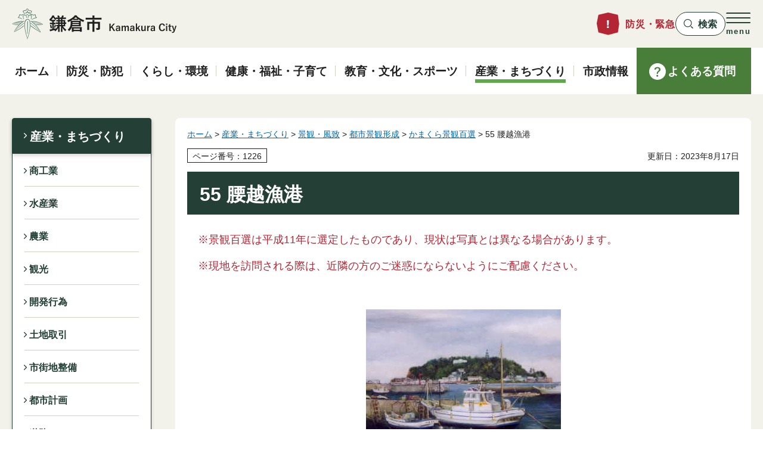

--- FILE ---
content_type: text/html
request_url: https://www.city.kamakura.kanagawa.jp/keikan/100sen/seikatsu/55.html
body_size: 4949
content:
<?xml version="1.0" encoding="utf-8"?>
<!DOCTYPE html PUBLIC "-//W3C//DTD XHTML 1.0 Transitional//EN" "http://www.w3.org/TR/xhtml1/DTD/xhtml1-transitional.dtd">
<html xmlns="http://www.w3.org/1999/xhtml" lang="ja" xml:lang="ja">
<head>
<meta http-equiv="Content-Type" content="text/html; charset=utf-8" />
<meta http-equiv="Content-Style-Type" content="text/css" />
<meta http-equiv="Content-Script-Type" content="text/javascript" />

<title>鎌倉市／55 腰越漁港</title>

<meta property="og:title" content="55&nbsp;腰越漁港" />
<meta property="og:type" content="article" />
<meta property="og:description" content="" />
<meta property="og:url" content="https://www.city.kamakura.kanagawa.jp/keikan/100sen/seikatsu/55.html" />
<meta property="og:image" content="https://www.city.kamakura.kanagawa.jp/shared/site_rn/images/sns/logo.png" />
<meta property="og:site_name" content="鎌倉市" />
<meta property="og:locale" content="ja_JP" />
<meta name="page_id" content="1226" />
<meta name="author" content="鎌倉市" />
<meta name="viewport" content="width=device-width, maximum-scale=3.0" />
<meta name="format-detection" content="telephone=no" />
<link href="/shared/site_rn/style/default.css" rel="stylesheet" type="text/css" media="all" />
<link href="/shared/site_rn/style/layout.css" rel="stylesheet" type="text/css" media="all" />
<link href="/shared/templates/free_rn/style/edit.css" rel="stylesheet" type="text/css" media="all" />
<link href="/shared/site_rn/style/tablet.css" rel="stylesheet" media="only screen and (min-width : 801px) and (max-width : 1240px)" type="text/css" class="mc_css" />
<link href="/shared/templates/free_rn/style/edit_tb.css" rel="stylesheet" media="only screen and (min-width : 801px) and (max-width : 1240px)" type="text/css" class="mc_css" />
<link href="/shared/site_rn/style/smartphone.css" rel="stylesheet" media="only screen and (max-width : 800px)" type="text/css" class="mc_css" />
<link href="/shared/templates/free_rn/style/edit_sp.css" rel="stylesheet" media="only screen and (max-width : 800px)" type="text/css" class="mc_css" />
<link href="/shared/site_rn/images/favicon/favicon.ico" rel="icon" />
<link href="/shared/site_rn/images/favicon/apple-touch-icon-precomposed.png" rel="apple-touch-icon-precomposed" />
<script type="text/javascript" src="/shared/site_rn/js/jquery.js"></script>
<script type="text/javascript" src="/shared/site_rn/js/setting.js"></script>
<script type="text/javascript" src="/shared/site_rn/js/readspeaker.js"></script>
<script type="text/javascript" src="/shared/site_rn/js/ga.js"></script>



</head>
<body class="format_free no_javascript">
<script type="text/javascript" src="/shared/site_rn/js/init.js"></script>
<div id="tmp_wrapper">
<noscript>
<p>このサイトではJavaScriptを使用したコンテンツ・機能を提供しています。JavaScriptを有効にするとご利用いただけます。</p>
</noscript>
<p><a href="#tmp_honbun" class="skip">本文へスキップします。</a></p>

<div id="tmp_header">
<div class="container">
<div class="header_inner">
<div id="tmp_hlogo">
<p><a href="/index.html"><span>鎌倉市</span></a></p>
</div>
<div id="tmp_hnavi_s">
<ul>
	<li id="tmp_hnavi_lmenu"><a href="/bousai-kinkyu.html"><span>防災・緊急</span></a></li>
	<li id="tmp_hnavi_mmenu"><a href="javascript:void(0)"><span>検索</span></a>
	<div id="tmp_sma_mmenu" class="wrap_sma_sch">
	<div class="container">
	<div class="search_filter_wrap">&nbsp;</div>
	<p class="close_btn"><a href="javascript:void(0);"><span>閉じる</span></a></p>
	</div>
	</div>
	</li>
	<li id="tmp_hnavi_rmenu"><a href="javascript:void(0)"><span lang="en">menu</span></a>
	<div id="tmp_sma_rmenu" class="wrap_sma_sch">
	<div class="container">
	<p lang="en" class="menu_ttl">Menu</p>
	<div class="sma_rmenu_cnt">
	<div class="rmenu_inner">
	<div class="memu_language">
	<p lang="en" class="menu_head">Language：</p>
	<olang>
	<ul class="language_list">
		<li><a href="https://www15.j-server.com/LUCKAMAKUR/ns/w3/jaen/https://www.city.kamakura.kanagawa.jp/keikan/100sen/seikatsu/55.html" lang="en">English</a></li>
		<li><a href="https://www15.j-server.com/LUCKAMAKUR/ns/w3/jazh/https://www.city.kamakura.kanagawa.jp/keikan/100sen/seikatsu/55.html" lang="zh-CN">简体中文</a></li>
		<li><a href="https://www15.j-server.com/LUCKAMAKUR/ns/w3/jako/https://www.city.kamakura.kanagawa.jp/keikan/100sen/seikatsu/55.html" lang="ko">한글어</a></li>
		<li><a href="https://www.city.kamakura.kanagawa.jp/keikan/100sen/seikatsu/55.html">日本語</a></li>
	</ul>
	</olang></div>
	<div id="tmp_means">
	<div class="memu_means_cnt">
	<div class="speaker_box">
	<p class="menu_head">音声読み上げ：</p>
	<p class="speaker_func"><a accesskey="L" href="//app-eas.readspeaker.com/cgi-bin/rsent?customerid=7874&amp;lang=ja_jp&amp;readid=tmp_contents,tmp_update&amp;url=" onclick="readpage(this.href, 'xp1'); return false;" rel="nofollow" class="rs_href">読み上げ</a></p>
	</div>
	<div id="tmp_color" class="setting_color changestyle_area">
	<p class="color_ttl">色合い：</p>
	<ul class="list_color">
		<li><a href="javascript:void(0);" id="tmp_color_black" title="黒地に黄色" class="changestyle">黒色</a></li>
		<li><a href="javascript:void(0);" id="tmp_color_yellow" title="黄色地に黒" class="changestyle">黄色</a></li>
		<li><a href="javascript:void(0);" id="tmp_color_blue" title="青地に黄色" class="changestyle">紺色</a></li>
		<li><a href="javascript:void(0);" id="tmp_color_default" title="標準" class="changestyle">標準</a></li>
	</ul>
	</div>
	<div id="tmp_fsize" class="setting_fontsize changestyle_area">
	<p class="fontsize_ttl">文字サイズ：</p>
	<ul class="list_fontsize">
		<li><a href="javascript:void(0);" class="text_size_up">拡大</a></li>
		<li><a href="javascript:void(0);" id="tmp_fsize_default" class="text_size_normal">標準</a></li>
	</ul>
	</div>
	</div>
	</div>
	</div>
	</div>
	<p class="close_btn"><a href="javascript:void(0);"><span>閉じる</span></a></p>
	</div>
	</div>
	</li>
</ul>
</div>
</div>
</div>
</div>


<div id="tmp_gnavi">
<div class="container">
<div class="gnavi">
<ul>
	<li class="glist1"><a href="/index.html"><span>ホーム</span></a></li>
	<li class="glist2"><a href="/bousai/index.html"><span>防災・防犯</span></a></li>
	<li class="glist3"><a href="/kurashi/index.html"><span>くらし・環境</span></a></li>
	<li class="glist4"><a href="/kenkou/index.html"><span>健康・福祉・子育て</span></a></li>
	<li class="glist5"><a href="/kyouiku/index.html"><span>教育・文化・スポーツ</span></a></li>
	<li class="glist6"><a href="/sangyou_machi/index.html"><span>産業・まちづくり</span></a></li>
	<li class="glist7"><a href="/shisei/index.html"><span>市政情報</span></a></li>
</ul>
<p class="faq_link"><a href="/qa/index.html"><span>よくある質問</span></a></p>
</div>
</div>
</div>

<div id="tmp_wrap_main" class="column_lnavi">
<div class="container">
<div id="tmp_main">
<div class="wrap_col_lft_navi">
<div class="col_lft_navi">

<div id="tmp_lnavi">
<div id="tmp_lnavi_ttl">
<p><a href="/sangyou_machi/index.html">産業・まちづくり</a></p>
</div>
<div id="tmp_lnavi_cnt">
<ul>
	<li><a href="/sangyou_machi/sangyoushinkou/index.html">商工業</a></li>
	<li><a href="/sangyou_machi/suisangyou/index.html">水産業</a></li>
	<li><a href="/sangyou_machi/nougyou/index.html">農業</a></li>
	<li><a href="/sangyou_machi/kankou/index.html">観光</a></li>
	<li><a href="/sangyou_machi/kaihatsukoui/index.html">開発行為</a></li>
	<li><a href="/sangyou_machi/tochitorihiki/index.html">土地取引</a></li>
	<li><a href="/sangyou_machi/shigaichiseibi/index.html">市街地整備</a></li>
	<li><a href="/sangyou_machi/toshikeikaku/index.html">都市計画</a></li>
	<li><a href="/sangyou_machi/douro/index.html">道路</a></li>
	<li><a href="/sangyou_machi/kasenkanri/index.html">河川管理</a></li>
	<li><a href="/sangyou_machi/kenchikubutsu/index.html">建築物</a></li>
	<li><a href="/sangyou_machi/keikan/index.html">景観・風致</a></li>
	<li><a href="/sangyou_machi/ryokuchihozen/index.html">緑地保全・緑化推進</a></li>
	<li><a href="/sangyou_machi/kouen/index.html">公園・緑地</a></li>
	<li><a href="/fuuchi/rekimachi.html">歴史まちづくりの取り組み</a></li>
</ul>
</div>
</div>

</div>
</div>
<div class="wrap_col_main">
<div class="col_main">
<div id="tmp_wrap_contents">
<div id="tmp_pankuzu">
<p><a href="/index.html">ホーム</a> &gt; <a href="/sangyou_machi/index.html">産業・まちづくり</a> &gt; <a href="/sangyou_machi/keikan/index.html">景観・風致</a> &gt; <a href="/keikan/index_toshikeikan_keisei.html">都市景観形成</a> &gt; <a href="/keikan/100sen/flame.html">かまくら景観百選</a> &gt; 55 腰越漁港</p>
</div>
<div id="tmp_wrap_custom_update">
<div id="tmp_custom_update">

<p id="tmp_pageid">ページ番号：1226</p>
<p id="tmp_update">更新日：2023年8月17日</p>

</div>
</div>
<p id="tmp_honbun" class="skip">ここから本文です。</p>
<div id="xp1" class="rs_preserve rs_skip rs_splitbutton rs_addtools rs_exp"></div>
<div id="tmp_contents">
<h1>55 腰越漁港</h1>
<p><span class="txt_red">　※景観百選は平成11年に選定したものであり、現状は写真とは異なる場合があります。</span></p>
<p><span class="txt_red">　※現地を訪問される際は、近隣の方のご迷惑にならないようにご配慮ください。</span></p>
<p>&nbsp;</p>
<p align="center"><img alt="koshigoegyoko" height="227" src="/keikan/100sen/seikatsu/images/055.jpg" width="327" /></p>
<p align="center">&nbsp;</p>
<p align="center">見 る 場 所</p>
<p align="center">腰越漁港（腰越2-9）</p>
<p><br />
　鎌倉で唯一の漁港風景です。船だまりや出漁の風景は、昔から変わらない懐かしい風景です。タタミイワシやワカメを干している姿もみられます。海に面したまちならではの生活の風景です。</p>
<p>&nbsp;</p>

</div>
<div id="tmp_inquiry">
<div id="tmp_inquiry_ttl">
<h2>お問い合わせ</h2>
</div>
<div id="tmp_inquiry_cnt">
<div class="inquiry_parts">
<p>
所属課室：都市景観部都市景観課都市景観担当</p>
<p>鎌倉市御成町18-10&nbsp;本庁舎3階</p>
<p>電話番号：0467-61-3477</p>
<p class="inq_mail">メール：<a href="mailto:keikan&#64;city.kamakura.kanagawa.jp">keikan&#64;city.kamakura.kanagawa.jp</a></p>
</div>
</div>
</div>


</div>
</div>
</div>
</div>
</div>
</div>

<div id="tmp_footer">
<div class="footer_fnavi">
<div class="container">
<ul class="fnavi">
	<li><a href="/kouhou/menseki.html">ホームページについて</a></li>
	<li><a href="/kouhou/copyright.html">著作権・免責事項</a></li>
	<li><a href="/kouhou/web_accessibility.html">ウェブアクセシビリティに関する基本方針</a></li>
	<li><a href="/sitemap.html">サイトマップ</a></li>
</ul>
</div>
</div>
<div class="footer_main">
<div class="container">
<div class="footer_inner">
<div class="footer_cnt">
<p class="logo"><span>鎌倉市役所</span></p>
<address>
<p>法人番号：3000020142042</p>
<p>〒248-8686 鎌倉市御成町18-10</p>
<p>電話番号：0467-23-3000（代表） ファクス番号：0467-23-8700</p>
<p>開庁日時：平日8時30分から17時00分まで（12月29日から1月3日は閉庁）</p>
</address>
</div>
<div class="footer_link">
<ul>
	<li><a href="/otoiawase/index.html">お問い合わせ</a></li>
	<li><a href="/shisei/madoguchiannai/index.html">窓口案内</a></li>
	<li><a href="/shisei/choushaannai/floor.html">フロアガイド</a></li>
</ul>
</div>
</div>
</div>
</div>
<div class="pnavi_footer">
<div class="container">
<div class="pnavi">
<p class="ptop"><a href="#tmp_header" lang="en">TOP</a></p>
</div>
</div>
</div>
<div class="footer_copyright">
<p lang="en" class="copyright">Copyright(C) Kamakura City All Rights Reserved.</p>
</div>
</div>

</div>
<script type="text/javascript" src="/shared/site_rn/js/function.js"></script>
<script type="text/javascript" src="/shared/site_rn/js/main.js"></script>
</body>
</html>


--- FILE ---
content_type: text/html
request_url: https://www.city.kamakura.kanagawa.jp/index.html
body_size: 9879
content:
<?xml version="1.0" encoding="utf-8"?>
<!DOCTYPE html PUBLIC "-//W3C//DTD XHTML 1.0 Transitional//EN" "http://www.w3.org/TR/xhtml1/DTD/xhtml1-transitional.dtd">
<html xmlns="http://www.w3.org/1999/xhtml" lang="ja" xml:lang="ja">
<head>
<meta http-equiv="Content-Type" content="text/html; charset=utf-8" />
<meta http-equiv="Content-Style-Type" content="text/css" />
<meta http-equiv="Content-Script-Type" content="text/javascript" />

<title>鎌倉市／ホーム</title>
<meta name="keywords" content="鎌倉市役所,鎌倉市,鎌倉,かまくら,kamakura,世界遺産" />
<meta name="description" content="神奈川県鎌倉市役所のホームページです。鎌倉市からの情報を発信していきます。" />

<meta property="og:title" content="ホーム" />
<meta property="og:type" content="website" />
<meta property="og:description" content="神奈川県鎌倉市役所のホームページです。鎌倉市からの情報を発信していきます。" />
<meta property="og:url" content="https://www.city.kamakura.kanagawa.jp/index.html" />
<meta property="og:image" content="https://www.city.kamakura.kanagawa.jp/shared/site_rn/images/sns/logo.png" />
<meta property="og:site_name" content="鎌倉市" />
<meta property="og:locale" content="ja_JP" />
<meta name="page_id" content="1" />
<meta name="author" content="鎌倉市" />
<meta name="viewport" content="width=device-width, maximum-scale=3.0" />
<meta name="format-detection" content="telephone=no" />
<link href="/shared/site_rn/style/default.css" rel="stylesheet" type="text/css" media="all" />
<link href="/shared/site_rn/style/layout.css" rel="stylesheet" type="text/css" media="all" />
<link href="/shared/templates/top_rn2025/style/edit.css" rel="stylesheet" type="text/css" media="all" />
<link href="/shared/site_rn/style/tablet.css" rel="stylesheet" media="only screen and (min-width : 801px) and (max-width : 1240px)" type="text/css" class="mc_css" />
<link href="/shared/templates/top_rn2025/style/edit_tb.css" rel="stylesheet" media="only screen and (min-width : 801px) and (max-width : 1240px)" type="text/css" class="mc_css" />
<link href="/shared/site_rn/style/smartphone.css" rel="stylesheet" media="only screen and (max-width : 800px)" type="text/css" class="mc_css" />
<link href="/shared/templates/top_rn2025/style/edit_sp.css" rel="stylesheet" media="only screen and (max-width : 800px)" type="text/css" class="mc_css" />
<link href="/shared/site_rn/images/favicon/favicon.ico" rel="icon" />
<link href="/shared/site_rn/images/favicon/apple-touch-icon-precomposed.png" rel="apple-touch-icon-precomposed" />
<script type="text/javascript" src="/shared/site_rn/js/jquery.js"></script>
<script type="text/javascript" src="/shared/site_rn/js/setting.js"></script>
<script type="text/javascript" src="/shared/site_rn/js/readspeaker.js"></script>
<script type="text/javascript" src="/shared/site_rn/js/ga.js"></script>
</head>
<body class="format_top no_javascript">
<script type="text/javascript" src="/shared/site_rn/js/init.js"></script>
<div id="tmp_wrapper">
<noscript>
<p>このサイトではJavaScriptを使用したコンテンツ・機能を提供しています。JavaScriptを有効にするとご利用いただけます。</p>
</noscript>
<p><a href="#tmp_honbun" class="skip">本文へスキップします。</a></p>

<div id="tmp_header">
<div class="container">
<div class="header_inner">
<div id="tmp_hlogo">
<h1><span>鎌倉市</span></h1>
</div>
<div id="tmp_hnavi_s">
<ul>
	<li id="tmp_hnavi_lmenu"><a href="/bousai-kinkyu.html"><span>防災・緊急</span></a></li>
	<li id="tmp_hnavi_mmenu"><a href="javascript:void(0)"><span>検索</span></a>
	<div id="tmp_sma_mmenu" class="wrap_sma_sch">
	<div class="container">
	<div class="search_filter_wrap">&nbsp;</div>
	<p class="close_btn"><a href="javascript:void(0);"><span>閉じる</span></a></p>
	</div>
	</div>
	</li>
	<li id="tmp_hnavi_rmenu"><a href="javascript:void(0)"><span lang="en">menu</span></a>
	<div id="tmp_sma_rmenu" class="wrap_sma_sch">
	<div class="container">
	<p lang="en" class="menu_ttl">Menu</p>
	<div class="sma_rmenu_cnt">
	<div class="rmenu_inner">
	<div class="memu_language">
	<p lang="en" class="menu_head">Language：</p>
	<olang>
	<ul class="language_list">
		<li><a href="https://www15.j-server.com/LUCKAMAKUR/ns/w3/jaen/https://www.city.kamakura.kanagawa.jp/index.html" lang="en">English</a></li>
		<li><a href="https://www15.j-server.com/LUCKAMAKUR/ns/w3/jazh/https://www.city.kamakura.kanagawa.jp/index.html" lang="zh-CN">简体中文</a></li>
		<li><a href="https://www15.j-server.com/LUCKAMAKUR/ns/w3/jako/https://www.city.kamakura.kanagawa.jp/index.html" lang="ko">한글어</a></li>
		<li><a href="https://www.city.kamakura.kanagawa.jp/index.html">日本語</a></li>
	</ul>
	</olang></div>
	<div id="tmp_means">
	<div class="memu_means_cnt">
	<div class="speaker_box">
	<p class="menu_head">音声読み上げ：</p>
	<p class="speaker_func"><a accesskey="L" href="//app-eas.readspeaker.com/cgi-bin/rsent?customerid=7874&amp;lang=ja_jp&amp;readid=tmp_main&amp;url=" onclick="readpage(this.href, 'xp1'); return false;" rel="nofollow" class="rs_href">読み上げ</a></p>
	</div>
	<div id="tmp_color" class="setting_color changestyle_area">
	<p class="color_ttl">色合い：</p>
	<ul class="list_color">
		<li><a href="javascript:void(0);" id="tmp_color_black" title="黒地に黄色" class="changestyle">黒色</a></li>
		<li><a href="javascript:void(0);" id="tmp_color_yellow" title="黄色地に黒" class="changestyle">黄色</a></li>
		<li><a href="javascript:void(0);" id="tmp_color_blue" title="青地に黄色" class="changestyle">紺色</a></li>
		<li><a href="javascript:void(0);" id="tmp_color_default" title="標準" class="changestyle">標準</a></li>
	</ul>
	</div>
	<div id="tmp_fsize" class="setting_fontsize changestyle_area">
	<p class="fontsize_ttl">文字サイズ：</p>
	<ul class="list_fontsize">
		<li><a href="javascript:void(0);" class="text_size_up">拡大</a></li>
		<li><a href="javascript:void(0);" id="tmp_fsize_default" class="text_size_normal">標準</a></li>
	</ul>
	</div>
	</div>
	</div>
	</div>
	</div>
	<p class="close_btn"><a href="javascript:void(0);"><span>閉じる</span></a></p>
	</div>
	</div>
	</li>
</ul>
</div>
</div>
</div>
</div>


<div id="tmp_gnavi">
<div class="container">
<div class="gnavi">
<ul>
	<li class="glist1"><a href="/index.html"><span>ホーム</span></a></li>
	<li class="glist2"><a href="/bousai/index.html"><span>防災・防犯</span></a></li>
	<li class="glist3"><a href="/kurashi/index.html"><span>くらし・環境</span></a></li>
	<li class="glist4"><a href="/kenkou/index.html"><span>健康・福祉・子育て</span></a></li>
	<li class="glist5"><a href="/kyouiku/index.html"><span>教育・文化・スポーツ</span></a></li>
	<li class="glist6"><a href="/sangyou_machi/index.html"><span>産業・まちづくり</span></a></li>
	<li class="glist7"><a href="/shisei/index.html"><span>市政情報</span></a></li>
</ul>
<p class="faq_link"><a href="/qa/index.html"><span>よくある質問</span></a></p>
</div>
</div>
</div>

<p id="tmp_honbun" class="skip">ここから本文です。</p>
<div id="xp1" class="rs_preserve rs_skip rs_splitbutton rs_addtools rs_exp container"></div>
<div id="tmp_main" class="column_top">


<div class="sec_mainvisual rs_preserve">

<div class="splide">
<div class="splide__track">
<div class="splide__list">
<div class="splide__slide">
<p class="mv_slide_inner">
<a href="/syougaijisha/2025syuwalink.html?utm_source=web&amp;utm_medium=main_visual&amp;utm_campaign=shuwa">
<span class="mv_slide_img"><span class="detail_img"><img src="/images/shuwa-3.png" alt="手話リンク" width="720" height="405" /></span>
</span>
<span class="mv_slide_ttl">手話リンクサービス</span>

</a>

</p>
</div>
<div class="splide__slide">
<p class="mv_slide_inner">
<a href="/fd-shirei/rinnyakasai.html?utm_source=web&amp;utm_medium=main_visual&amp;utm_campaign=rinyakasai">
<span class="mv_slide_img"><span class="detail_img"><img src="/images/rinyakasai.png" alt="林野火災にご注意を" width="720" height="405" /></span>
</span>
<span class="mv_slide_ttl">林野火災注意報の発令状況はこちら</span>

</a>

</p>
</div>
<div class="splide__slide">
<p class="mv_slide_inner">
<a href="https://www.furusato-tax.jp/gcf/4655?utm_source=kanagawaken_kamakurashi&amp;utm_medium=referral&amp;utm_campaign=lgmk_14204&amp;utm_term=kamakura_website">
<span class="mv_slide_img"><span class="detail_img"><img src="/images/main-school2026.jpg" alt="鎌倉スクールコラボファンド" width="720" height="404" /></span>
</span>
<span class="mv_slide_ttl">子どもたちを応援(外部サイト)</span>

</a>

</p>
</div>
<div class="splide__slide">
<p class="mv_slide_inner">
<a href="/gomi/moyasugomikobetsu.html?utm_source=web&amp;utm_medium=main_visual&amp;utm_campaign=r704_kobetu">
<span class="mv_slide_img"><span class="detail_img"><img src="/images/kobetu202504.png" alt="市内一部地区で戸別収集開始" width="720" height="405" /></span>
</span>
<span class="mv_slide_ttl">市内一部地区で戸別収集が開始</span>

</a>

</p>
</div>
<div class="splide__slide">
<p class="mv_slide_inner">
<a href="/gomi/richiumu.html?utm_source=web&amp;utm_medium=main_visual&amp;utm_campaign=r704_richium">
<span class="mv_slide_img"><span class="detail_img"><img src="/images/gomi202504.png" alt="ごみの出し方が変わりました" width="720" height="405" /></span>
</span>
<span class="mv_slide_ttl">リチウムイオン電池などの収集を開始</span>

</a>

</p>
</div>
</div>
</div>
</div>

</div>



<div class="sec_emergency">
<div class="container">
<div class="emergency_wrapper">
<div class="emergency_info">
<div class="info_head">
<p>重要な<br />お知らせ</p>
</div>
<div class="info_cnt">
<div class="info_main">
<p>現在、情報はありません。</p>
</div>
<ul class="info_links">
<li class="link_simple"><a href="/emergency/index.html">重要なお知らせ一覧</a></li>
<li class="link_rss"><a href="/kinkyu.xml">重要なお知らせRSS</a></li>
</ul>
</div>
</div>
<div id="tmp_emergency_time" class="emergency_blog">
<p>
<a href="/kouhou/izatoiutokini.html">
<span class="blog_ttl">いざというときに<br />（災害の備え）</span>
<span class="blog_img">
<img src="/shared/templates/top_rn2025/images/main/emegency_ic_time.png" width="116" height="116" alt="" />
</span>
</a>
</p>
</div>
<div id="tmp_emergency_weather" class="emergency_blog">
<p>
<a href="https://www.jma.go.jp/bosai/#pattern=default&area_type=class20s&area_code=1420400">
<span class="blog_ttl">防災気象情報<br />（外部リンク）</span>
<span class="blog_img">
<img src="/shared/templates/top_rn2025/images/main/emegency_ic_weather.png" width="116" height="116" alt="" />
</span>
</a>
</p>
</div>
</div>
</div>
</div>


<div class="sec_search">
<div class="container">
<div class="search_box">
<div class="search_box_inner">
<p class="search_ttl"><span>検索</span></p>
<div class="search_cnt">
<div class="search_input_wrap">
<div class="search_input">
<form id="tmp_gsearch" action="/search/result.html" name="tmp_gsearch">
<div class="wrap_sch_box">
<p class="sch_ttl"><label for="tmp_query">サイト内検索</label></p>
<p class="sch_box"><input type="text" size="31" name="q" id="tmp_query" /></p>
</div>
<div class="wrap_sch_box">
<p class="sch_btn">
<input type="submit" name="sa" value="検索" id="tmp_func_sch_btn" />
</p>
<p id="tmp_search_hidden">
<input type="hidden" name="cx" value="000461817014333901215:xdnp4xs9l0s" />
<input type="hidden" name="ie" value="UTF-8" />
<input type="hidden" name="cof" value="FORID:9" />
</p>
</div>
</form>
</div>
<p class="how_search"><a href="/kouhou/kensaku.html">検索の仕方</a></p>
</div>


<div class="search_cate">
<p class="cate_txt">注目ワード :</p>
<ul class="cate_list">
<li><a href="/skenkou/c_vaccine120.html">コロナワクチンの副反応・健康被害</a>
</li>
<li><a href="/shiminzei/zeimokubetsu/kojinnjuuminnzei.html">市・県民税の申告</a>
</li>
<li><a href="/kurashi/mynumber/index.html">マイナンバーカード</a>
</li>
<li><a href="/skenkou/taijyohoshin.html">帯状疱疹</a>
</li>
</ul>
</div>


</div>
</div>
</div>

<div class="search_filter">
<div class="sec_title_icon">
<h2 class="sec_title">目的別に探す</h2>
</div>
<div id="tmp_search_tab" class="search_tabs">

<div class="search_tab_switch tab_citizen">
<p>
<a href="javascript:void(0)">
<span class="switch_wrap">
<span class="switch_ttl">市民</span>
<span class="switch_des">暮らしの情報</span>
</span>
</a>
</p>
</div>
<div class="search_tab_cnt">
<div class="tab_cnt_inner">

<div class="wrap_cnt">

<ul class="search_boxs">
<li class="item">
<a href="/kurashi/gomi/gomi/index.html">
<span class="item_img"><span class="detail_img"><img src="/images/tab01_box_ic01.png" alt="" width="160" height="160" /></span>
</span>
<span class="item_ttl"><span class="item_ttl_inner">ゴミの出し方</span></span>
</a>
</li>
<li class="item">
<a href="/koutsu/koutsujyouhou.html">
<span class="item_img"><span class="detail_img"><img src="/images/tab01_box_ic02.png" alt="" width="160" height="160" /></span>
</span>
<span class="item_ttl"><span class="item_ttl_inner">交通情報</span></span>
</a>
</li>
<li class="item">
<a href="/shiminka/kakuhida.html">
<span class="item_img"><span class="detail_img"><img src="/images/tab01_box_ic03.png" alt="" width="160" height="160" /></span>
</span>
<span class="item_ttl"><span class="item_ttl_inner">各種証明書</span></span>
</a>
</li>
<li class="item">
<a href="/kurashi/zeikin/index.html">
<span class="item_img"><span class="detail_img"><img src="/images/tab01_box_ic04.png" alt="" width="160" height="160" /></span>
</span>
<span class="item_ttl"><span class="item_ttl_inner">税金</span></span>
</a>
</li>
<li class="item">
<a href="/kodomokyoku/top.html">
<span class="item_img"><span class="detail_img"><img src="/images/tab01_box_ic05.png" alt="" width="160" height="160" /></span>
</span>
<span class="item_ttl"><span class="item_ttl_inner">子育て支援</span></span>
</a>
</li>
<li class="item">
<a href="/kenkou/fukushi/shougaisha/index.html">
<span class="item_img"><span class="detail_img"><img src="/images/tab01_box_ic06.png" alt="" width="160" height="160" /></span>
</span>
<span class="item_ttl"><span class="item_ttl_inner">障害者サービス</span></span>
</a>
</li>
<li class="item">
<a href="/kenkou/fukushi/koureisha/index.html">
<span class="item_img"><span class="detail_img"><img src="/images/tab01_box_ic07.png" alt="" width="160" height="160" /></span>
</span>
<span class="item_ttl"><span class="item_ttl_inner">高齢者サービス</span></span>
</a>
</li>
<li class="item">
<a href="/shoukou/omise2006/omise.html">
<span class="item_img"><span class="detail_img"><img src="/images/tab01_box_ic08.png" alt="" width="160" height="160" /></span>
</span>
<span class="item_ttl"><span class="item_ttl_inner">お店紹介</span></span>
</a>
</li>
</ul>

</div>

</div>
</div>


<div class="search_tab_switch tab_outsider">
<p>
<a href="javascript:void(0)">
<span class="switch_wrap">
<span class="switch_ttl">市外の方</span>
<span class="switch_des">引越し・魅力</span>
</span>
</a>
</p>
</div>
<div class="search_tab_cnt">
<div class="tab_cnt_inner">

<div class="wrap_cnt">


<ul class="search_galleries">
<li class="item">
<a href="/kouhou/kamakura_miryoku.html">
<span class="item_img"><span class="detail_img"><img src="/images/tab02_gallery_img01.jpg" alt="" width="390" height="320" /></span>
</span>
<span class="item_ttl"><span class="item_ttl_inner">鎌倉の魅力</span></span>
</a>
</li>
<li class="item">
<a href="/shisei/madoguchiannai/index.html">
<span class="item_img"><span class="detail_img"><img src="/images/tab02_gallery_img02.jpg" alt="" width="390" height="320" /></span>
</span>
<span class="item_ttl"><span class="item_ttl_inner">窓口案内</span></span>
</a>
</li>
</ul>




<ul class="search_boxs">
<li class="item">
<a href="/hikkoshi/index.html">
<span class="item_img"><span class="detail_img"><img src="/images/tab02_box_ic01.png" alt="" width="160" height="160" /></span>
</span>
<span class="item_ttl"><span class="item_ttl_inner">引越し手続き</span></span>
</a>
</li>
<li class="item">
<a href="/kouhou/24benrichou.html">
<span class="item_img"><span class="detail_img"><img src="/images/tab02_box_ic02.png" alt="" width="160" height="160" /></span>
</span>
<span class="item_ttl"><span class="item_ttl_inner">くらしのガイドブック</span></span>
</a>
</li>
<li class="item">
<a href="/kyouiku/kyouiku/shouchuugakkou/index.html">
<span class="item_img"><span class="detail_img"><img src="/images/tab02_box_ic03.png" alt="" width="160" height="160" /></span>
</span>
<span class="item_ttl"><span class="item_ttl_inner">小中学校一覧</span></span>
</a>
</li>
<li class="item">
<a href="/imacs/sodai_shuushuu.html">
<span class="item_img"><span class="detail_img"><img src="/images/tab02_box_ic04.png" alt="" width="160" height="160" /></span>
</span>
<span class="item_ttl"><span class="item_ttl_inner">粗大ごみ</span></span>
</a>
</li>
</ul>


</div>

</div>
</div>


<div class="search_tab_switch tab_business">
<p>
<a href="javascript:void(0)">
<span class="switch_wrap">
<span class="switch_ttl">事業者</span>
<span class="switch_des">入札・募集・産業</span>
</span>
</a>
</p>
</div>
<div class="search_tab_cnt">
<div class="tab_cnt_inner">

<div class="wrap_cnt">


<ul class="search_galleries">
<li class="item">
<a href="/shisei/boshuu/jigyousha/index.html">
<span class="item_img"><span class="detail_img"><img src="/images/tab03_gallery_img01.png" alt="" width="390" height="320" /></span>
</span>
<span class="item_ttl"><span class="item_ttl_inner">事業者募集</span></span>
</a>
</li>
<li class="item">
<a href="/sangyou_machi/sangyoushinkou/index.html#hojokin">
<span class="item_img"><span class="detail_img"><img src="/images/tab03_gallery_img02.png" alt="" width="390" height="320" /></span>
</span>
<span class="item_ttl"><span class="item_ttl_inner">補助金</span></span>
</a>
</li>
</ul>




<ul class="search_boxs">
<li class="item">
<a href="/sangyou_machi/sangyoushinkou/index.html#sougyou">
<span class="item_img"><span class="detail_img"><img src="/images/tab03_box_ic01.png" alt="" width="160" height="160" /></span>
</span>
<span class="item_ttl"><span class="item_ttl_inner">創業支援</span></span>
</a>
</li>
<li class="item">
<a href="https://kamakura-kigyou.com/homes">
<span class="item_img"><span class="detail_img"><img src="/images/tab03_box_ic02.png" alt="" width="160" height="160" /></span>
</span>
<span class="item_ttl"><span class="item_ttl_inner">鎌倉Worker's station</span></span>
</a>
</li>
<li class="item">
<a href="/gomi/zigyo.html">
<span class="item_img"><span class="detail_img"><img src="/images/tab03_box_ic03.png" alt="" width="160" height="160" /></span>
</span>
<span class="item_ttl"><span class="item_ttl_inner">事業系ゴミ</span></span>
</a>
</li>
<li class="item">
<a href="/gyousei/shinseisho/index.html">
<span class="item_img"><span class="detail_img"><img src="/images/tab03_box_ic04.png" alt="" width="160" height="160" /></span>
</span>
<span class="item_ttl"><span class="item_ttl_inner">申請書等</span></span>
</a>
</li>
</ul>


</div>

</div>
</div>


<div class="search_tab_switch tab_toursim">
<p>
<a href="javascript:void(0)">
<span class="switch_wrap">
<span class="switch_ttl">観光・名産</span>
<span class="switch_des">歴史文化<br />名産・寄付</span>
</span>
</a>
</p>
</div>
<div class="search_tab_cnt">
<div class="tab_cnt_inner">

<div class="wrap_cnt">


<ul class="search_galleries">
<li class="item">
<a href="https://www.trip-kamakura.com/">
<span class="item_img"><span class="detail_img"><img src="/images/tab04_gallery_img01.jpg" alt="" width="390" height="320" /></span>
</span>
<span class="item_ttl"><span class="item_ttl_inner">観光ガイド</span></span>
</a>
</li>
<li class="item">
<a href="/rekibun-meisan.html">
<span class="item_img"><span class="detail_img"><img src="/images/tab04_gallery_img02.jpg" alt="" width="390" height="320" /></span>
</span>
<span class="item_ttl"><span class="item_ttl_inner">名産品</span></span>
</a>
</li>
</ul>




<ul class="search_boxs">
<li class="item">
<a href="/kyouiku/bunka/shisetsu/index.html">
<span class="item_img"><span class="detail_img"><img src="/images/tab04_box_ic01.png" alt="" width="160" height="160" /></span>
</span>
<span class="item_ttl"><span class="item_ttl_inner">文化施設</span></span>
</a>
</li>
<li class="item">
<a href="/koutsu/kankyotegata1.html">
<span class="item_img"><span class="detail_img"><img src="/images/tab04_box_ic02.png" alt="" width="160" height="160" /></span>
</span>
<span class="item_ttl"><span class="item_ttl_inner">鎌倉フリー環境手形</span></span>
</a>
</li>
<li class="item">
<a href="/rekibun.html">
<span class="item_img"><span class="detail_img"><img src="/images/tab04_box_ic03.png" alt="" width="160" height="160" /></span>
</span>
<span class="item_ttl"><span class="item_ttl_inner">歴史・文化</span></span>
</a>
</li>
<li class="item">
<a href="/furusato/furusatokifu_index.html">
<span class="item_img"><span class="detail_img"><img src="/images/tab04_box_ic04.png" alt="" width="160" height="160" /></span>
</span>
<span class="item_ttl"><span class="item_ttl_inner">ふるさと寄付</span></span>
</a>
</li>
</ul>


</div>

</div>
</div>

</div>


<ul class="search_btns">
<li class="item">
<a href="/online.html">
<span class="item_img"><span class="detail_img"><img src="/images/icon_wifi.png" alt="" width="80" height="80" /></span>
</span>
<span class="item_ttl">オンライン申請・届出</span>
</a>
</li>
<li class="item">
<a href="/yoyaku_bridge.html">
<span class="item_img"><span class="detail_img"><img src="/images/icon_calendar.png" alt="" width="80" height="80" /></span>
</span>
<span class="item_ttl">施設の利用</span>
</a>
</li>
</ul>


</div>

</div>
</div>

<div class="sec_notice">
<div class="container">
<div class="sec_title_icon">
<h2 class="sec_title">お知らせ</h2>
</div>
<div class="notice_wrap">


<div class="notice_col">
<div id="tmp_notice_featured" class="notice_blog">
<h3 class="notice_blog_ttl">注目情報</h3>

<ul class="notice_blog_list">
<li class="notice_item"><a href="/hoiku/r8hoikuen-nyusyo.html">来年度の保育所等入所申込み</a>
</li>
<li class="notice_item"><a href="/chousya-seibi/index.html">新庁舎整備について</a>
</li>
<li class="notice_item"><a href="/hokennenkin/mainahokenshou.html">マイナ保険証利用登録</a>
</li>
</ul>

</div>
</div>


<div class="notice_col">
<div id="tmp_notice_news" class="notice_blog">
<h3 class="notice_blog_ttl">新着情報</h3>
<ul class="notice_blog_list">
<li class="notice_item">
<a href="/shiminka/shimin-sabisukona.html">
<span class="notice_date">2026年1月16日</span>
<span class="notice_des">【会計年度任用職員】市民サービスコーナー窓口事務補助員の募集 <img src="/shared/system/images/icon_new.gif" alt="新着" style="vertical-align:middle;"/></span>
</a>
</li>
<li class="notice_item">
<a href="/shiminka/konbini_teiden.html">
<span class="notice_date">2026年1月16日</span>
<span class="notice_des">コンビニ交付サービス一時停止のお知らせ </span>
</a>
</li>
<li class="notice_item">
<a href="/nouzei/koteinouki2.html">
<span class="notice_date">2026年1月15日</span>
<span class="notice_des">2月2日は市民税・県民税・森林環境税（普通徴収）第4期の納期限です </span>
</a>
</li>
<li class="notice_item">
<a href="/koutsuu_anzen/aokippudounyuu.html">
<span class="notice_date">2026年1月15日</span>
<span class="notice_des">令和8年4月1日から自転車の違反に青切符を導入 </span>
</a>
</li>
<li class="notice_item">
<a href="/library/20260209_hp_teisi.html">
<span class="notice_date">2026年1月15日</span>
<span class="notice_des">図書館ホームページが停止します </span>
</a>
</li>
</ul>
<ul class="notice_blog_links">
	<li class="link_simple"><a href="/oshirase/index.html">新着情報一覧</a></li>
	<li class="link_rss"><a href="/oshirase/oshirase.xml">新着情報RSS</a></li>
</ul>
</div>
</div>
</div>


<div class="notice_event">
<p><a href="/cgi-bin/event_cal_multi/calendar.cgi">
<span class="show_pc"><span class="detail_img"><img src="/images/event_calendar_pc.jpg" alt="各種講座・教室・イベント情報 今月のイベントをチェックする" width="1236" height="316" /></span>
</span>
<span class="show_tb"><span class="detail_img"><img src="/images/event_calendar_tb.jpg" alt="各種講座・教室・イベント情報 今月のイベントをチェックする" width="1240" height="850" /></span>
</span>
<span class="show_sp"><span class="detail_img"><img src="/images/event_calendar_sp.jpg" alt="各種講座・教室・イベント情報 今月のイベントをチェックする" width="772" height="530" /></span>
</span>
</a></p>
</div>
<p class="link_rss"><a href="/event.xml">イベントRSS</a></p>


</div>
</div>


<div class="sec_about">
<div class="container">
<div class="about_wrapper">
<h2 class="sec_title">鎌倉市について</h2>


<ul class="list_gallery">
<li class="gallery_item">
<a href="/rekibun.html">
<span class="gallery_item_img"><span class="detail_img"><img src="/images/about_img01.jpg" alt="" width="600" height="340" /></span>
</span>
<span class="gallery_item_cnt">
<span class="gallery_item_des">歴史・文化</span>
</span>
</a>
</li>
<li class="gallery_item">
<a href="/kouhou/kamakura_miryoku.html">
<span class="gallery_item_img"><span class="detail_img"><img src="/images/about_img02.jpg" alt="" width="600" height="340" /></span>
</span>
<span class="gallery_item_cnt">
<span class="gallery_item_des">鎌倉の魅力</span>
</span>
</a>
</li>
<li class="gallery_item">
<a href="/shisei/chizujouhou/index.html">
<span class="gallery_item_img"><span class="detail_img"><img src="/images/about_img03.png" alt="" width="596" height="336" /></span>
</span>
<span class="gallery_item_cnt">
<span class="gallery_item_des">地図情報</span>
</span>
</a>
</li>
</ul>




<ul class="list_link">
<li class="link_simple">
<a href="/shisei/gaiyou/index.html">
概要
</a>
</li>
<li class="link_simple">
<a href="/shisei/toukei/jinkou/index.html">
人口
</a>
</li>
<li class="link_simple">
<a href="/shisei/toukei/index.html">
統計
</a>
</li>
<li class="link_simple">
<a href="/soumu/kokuji/documents/reiki.html">
条例・規則・要綱
</a>
</li>
<li class="link_simple">
<a href="/kouhou/shiyakusho_annnai.html">
市役所案内
</a>
</li>
</ul>


</div>
</div>
</div>




<div class="sec_information">
<div class="container">
<div class="info_wrapper">

<div class="info_city">
<h2 class="sec_title">市政情報</h2>


<ul class="list_gallery">
<li class="gallery_item">
<a href="/shisei/shichou/index.html">
<span class="gallery_item_img"><span class="detail_img"><img src="/images/info_city_img01.jpg" alt="松尾崇" width="310" height="310" /></span>
</span>
<span class="gallery_item_cnt">
<span class="gallery_item_des">鎌倉市長</span>
</span>
</a>
</li>
<li class="gallery_item">
<a href="/gikai/index.html">
<span class="gallery_item_img"><span class="detail_img"><img src="/images/info_city_img02.jpg" alt="" width="310" height="310" /></span>
</span>
<span class="gallery_item_cnt">
<span class="gallery_item_des">鎌倉市議会</span>
</span>
</a>
</li>
</ul>


<ul class="list_btn">
<li>
<a href="/kisya/index.html">
記者発表
</a>
</li>
<li>
<a href="/shisei/saiyoujouhou/index.html">
職員募集
</a>
</li>
<li>
<a href="/shisei/soshikiannai/index.html">
組織案内
</a>
</li>
</ul>


<ul class="list_link">
<li class="link_simple">
<a href="/shisei/shisaku/index.html">
施策計画
</a>
</li>
<li class="link_simple">
<a href="/shisei/nyuusatsu/index.html">
入札・契約
</a>
</li>
<li class="link_simple">
<a href="/keiki/pubcomme_list.html">
意見募集
</a>
</li>
<li class="link_simple">
<a href="/shisei/boshuu/bouchou/index.html">
傍聴者募集
</a>
</li>
</ul>


</div>


<div class="info_wrap">


<div class="info_relation">
<p class="relation_img"><span class="detail_img_ver"><img src="/images/20260101.png" alt="広報かまくら令和7年度1月号(No.1435)" width="320" height="479" /></span>
</p>
<div class="relation_cnt">
<h2 class="sec_title">広報かまくら</h2>
<p>毎月1日に発行</p>
<ul class="list_btn">
<li><a href="/shisei/kouhou/kamakura/saisin.html">最新号</a>
</li>
<li><a href="/kouhou/kamakura/backnumber.html">バックナンバー</a>
</li>
</ul>
</div>
</div>




<div class="info_sns">
<ul class="list_sns">
<li class="sns_item">
<a href="/kouhou/socialmedia_list.html">
<span class="sns_icon"><span class="detail_img"><img src="/images/sns_icon_social.png" alt="" width="80" height="80" /></span>
</span>
<span class="sns_des">SNS</span>
</a>
</li>
<li class="sns_item">
<a href="/kouhou/gyouseibangumi.html">
<span class="sns_icon"><span class="detail_img"><img src="/images/sns_icon_ytb.png" alt="" width="80" height="80" /></span>
</span>
<span class="sns_des">市政チャンネル</span>
</a>
</li>
</ul>
</div>


</div>

</div>
</div>
</div>


</div>

<div id="tmp_publicity">
<div class="container">
<div class="publicity_inner">
<div id="tmp_publicity_ttl">
<p><a href="/shisei/koukokuboshuu/boshuuchuu.html"><span>バナー広告に<br />
ついて</span></a></p>
</div>
<div id="tmp_publicity_cnt"><script src="/shared/system/js/common/utility.js" type="text/javascript"></script>
<script src="/shared/system/js/banner/banner_rand_prev.js" type="text/javascript"></script>
<script type="text/javascript">
<!--
document.write('<div id="advert_area_0" class="banner"></div>');
var advert_0 = new KoukokuPublish();
advert_0.LoadData(0,1);
//-->
</script><noscript><p><a href="/banner/1/banner_list_1.html">広告一覧ページへ</a></p></noscript></div>
</div>
</div>
</div>


<div id="tmp_footer">
<div class="footer_fnavi">
<div class="container">
<ul class="fnavi">
	<li><a href="/kouhou/menseki.html">ホームページについて</a></li>
	<li><a href="/kouhou/copyright.html">著作権・免責事項</a></li>
	<li><a href="/kouhou/web_accessibility.html">ウェブアクセシビリティに関する基本方針</a></li>
	<li><a href="/sitemap.html">サイトマップ</a></li>
</ul>
</div>
</div>
<div class="footer_main">
<div class="container">
<div class="footer_inner">
<div class="footer_cnt">
<p class="logo"><span>鎌倉市役所</span></p>
<address>
<p>法人番号：3000020142042</p>
<p>〒248-8686 鎌倉市御成町18-10</p>
<p>電話番号：0467-23-3000（代表） ファクス番号：0467-23-8700</p>
<p>開庁日時：平日8時30分から17時00分まで（12月29日から1月3日は閉庁）</p>
</address>
</div>
<div class="footer_link">
<ul>
	<li><a href="/otoiawase/index.html">お問い合わせ</a></li>
	<li><a href="/shisei/madoguchiannai/index.html">窓口案内</a></li>
	<li><a href="/shisei/choushaannai/floor.html">フロアガイド</a></li>
</ul>
</div>
</div>
</div>
</div>
<div class="pnavi_footer">
<div class="container">
<div class="pnavi">
<p class="ptop"><a href="#tmp_header" lang="en">TOP</a></p>
</div>
</div>
</div>
<div class="footer_copyright">
<p lang="en" class="copyright">Copyright(C) Kamakura City All Rights Reserved.</p>
</div>
</div>

</div>
<script type="text/javascript" src="/shared/site_rn/js/function.js"></script>
<script type="text/javascript" src="/shared/site_rn/js/splide_min.js"></script>
<script type="text/javascript" src="/shared/site_rn/js/main.js"></script>
</body>
</html>


--- FILE ---
content_type: text/css
request_url: https://www.city.kamakura.kanagawa.jp/shared/site_rn/style/layout.css
body_size: 15498
content:
@charset "utf-8";

/* ==================================================
Setting by CMS sheets
================================================== */

body,
input,
select,
textarea {
	font-weight: 500;
	font-family: "游ゴシック", YuGothic, "游ゴシック体", "ヒラギノ角ゴ Pro W3", "メイリオ", sans-serif;
}

/* if "em" is not rendered correctly */
/*
em {
	font-family: "游ゴシック", YuGothic, "游ゴシック体", "ヒラギノ角ゴ Pro W3", "メイリオ", sans-serif; 
}
*/

a:link,
a:active {
	color: #0066AA;
}

a:hover,
a:focus {
	text-decoration:none;
}

body {
	font-size: 112.5%;
	color: #1F1F1F;
}


/* Styles
================================================== */


/* text */

.txt_red {
	color: #B52634;
	/* Setting by CMS sheets */
}

.txt_green {
	color: #456E60;
	/* Setting by CMS sheets */
}

.txt_big {
	font-size: 133.33%;
	/* Setting by CMS sheets */
}

.txt_small {
	font-size: 77.78%;
	/* Setting by CMS sheets */
}


/* bgcolor */

td.bg_red,
th.bg_red {
	color:inherit;
	background-color:#FCDCDC; /* デザインによって変更 */
}

td.bg_pink,
th.bg_pink {
	color:inherit;
	background-color:#FCDCDC; /* デザインによって変更 */
}

td.bg_light_blue,
th.bg_light_blue {
	color:inherit;
	background-color:#D3E8EF; /* デザインによって変更 */
}

td.bg_yellow,
th.bg_yellow {
	color:inherit;
	background-color:#FFFAD5; /* デザインによって変更 */
}

td.bg_gray,
th.bg_gray {
	color:inherit;
	background-color:#E9E9E9; /* デザインによって変更 */
}


/* ▲▲▲▲▲▲▲▲▲▲▲▲▲▲▲▲▲▲▲▲▲▲▲▲▲ */


/* ==================================================
Base-Layout
================================================== */

#tmp_wrapper {
	width: 100%;
    min-width: 1240px;
    margin: 0 auto;
	background-color: #F2F2EA;
	color: inherit;
}

#tmp_wrapper.spmenu_open {
	position: relative;
}

.container:before,
.container:after {
	content: '';
	display: table;
}

.container:after {
	clear: both;
}

.container {
	width: 1240px;
	margin: 0 auto;
}
#tmp_contents {
	padding:0 0 40px;
}
#tmp_contents:after {
	content: '';
	display: table;
	clear: both;
}
/* format カラムのレイアウトのbaseロジック
============================== */
.wrap_col_lft_navi {
	float: left;
	position: relative;
	z-index: 1;
}
.wrap_col_rgt_navi {
	float: right;
}
.column_lnavi .wrap_col_main {
	width: 100%;
	float: right;
}
.column_rnavi .wrap_col_main {
	width: 100%;
	float: left;
}

/* free
============================== */
.format_free .wrap_col_lft_navi {
	width: 234px;
	margin-right: -274px;
}
.format_free .wrap_col_rgt_navi {
	width: 200px;
}
.format_free .column_lnavi .col_main {
	margin-left: 274px;
}
.format_free .column_rnavi .wrap_col_main {
	margin-right: -210px;
}
.format_free .column_rnavi .col_main {
	margin-right: 210px;
}

/* header
================================================== */

#tmp_header {
	position: relative;
	color: #233F36;
	background-color: #F2F2EA;
	padding-top: 5px;
	min-height: 46px;
}
#tmp_header .header_inner{
	display: flex;
	justify-content: space-between;
}
#tmp_hlogo {
	padding-top: 9px;
}

#tmp_hlogo h1,
#tmp_hlogo p {
	display: block;
	width: 278px;
	height: 52px;
	color: inherit;
	background: transparent url(/shared/site_rn/images/header/hlogo.png) no-repeat left top;
	background-size: 278px auto;
}

#tmp_hlogo a {
	display: block;
	width: 278px;
	height: 52px;
}

#tmp_hlogo h1 span,
#tmp_hlogo p span {
	display: block;
	width: 278px;
	height: 52px;
	position: relative;
	z-index: -1;
	overflow: hidden;
}
#tmp_hnavi_s{
	position: static;
	text-align: left;
	display: block;
	padding: 15px 0 4px;
}
#tmp_hnavi_s > ul{
	list-style: none;
	display: flex;
	gap: 0 21px;
}
#tmp_hnavi_s > ul > li{
	min-height: 56px;
}
#tmp_hnavi_s > ul > li > a{
	position: relative;
	text-decoration: none;
	display: inline-block;
	text-align: center;
	font-weight: bold;
	font-size: 88.9%;
	color: #233F36;
	background-color: #F2F2EA;
}
#tmp_hnavi_s > ul > li > a:after{
	content: '';
	position: absolute;
	display: none;
	top: calc(100% - 9px);
	left: 50%;
	width: 14px;
	height: 12px;
	color: inherit;
	background: transparent url(/shared/site_rn/images/header/menu_arrow.png) no-repeat top center;
	background-size: 100% auto;
	transform: translateX(-50%);
}
#tmp_hnavi_s > ul > li#tmp_hnavi_mmenu > a.active:after,
#tmp_hnavi_s > ul > li#tmp_hnavi_rmenu > a.active:after{
	display: block;
}
#tmp_hnavi_s > ul > li > a > span{
	display: inline-block;
	color: inherit;
	background-color: transparent;
	background-repeat: no-repeat;
	background-position: left center;
}
#tmp_hnavi_s > ul > li#tmp_hnavi_lmenu > a{
	color: #B52634;
	letter-spacing: 0.05em;
}
#tmp_hnavi_s > ul > li#tmp_hnavi_lmenu > a > span{
	padding: 10px 0 0 48px;
	min-height: 40px;
	background-image: url(/shared/site_rn/images/header/emergency_icon.png);
	background-size: 38px auto;
}
#tmp_hnavi_s > ul > li#tmp_hnavi_mmenu > a{
	min-width: 84px;
	background-color: #ffffff;
	border: 1px solid #233F36;
	border-radius: 20px;
	padding: 7px 5px 7px 5px;
}
#tmp_hnavi_s > ul > li#tmp_hnavi_mmenu > a > span{
	padding: 2px 0 0 24px;
	min-height: 20px;
	background-image: url(/shared/site_rn/images/header/search_icon.png);
	background-size: 16px auto;
}
#tmp_hnavi_s > ul > li#tmp_hnavi_rmenu > a{
	min-width: 43px;
	font-size: 72.2%;
	letter-spacing: 0.13em;
}
#tmp_hnavi_s > ul > li#tmp_hnavi_rmenu > a > span{
	padding-top: 24px;
	min-width: 41px;
	background-image: url(/shared/site_rn/images/header/menu_icon.png);
	background-position: center 1px;
	background-size: 41px auto;
	image-rendering: pixelated;
}
#tmp_hnavi_s > ul > li > a.active,
#tmp_hnavi_s > ul > li#tmp_hnavi_rmenu > a.active{
	font-size: 66.7%;
	padding-bottom: 13px;
}
#tmp_hnavi_s > ul > li#tmp_hnavi_mmenu > a.active{
	padding: 0 5px 12px;
	background-color: #F2F2EA;
	border: none;
}
#tmp_hnavi_s > ul > li > a.active > span{
	background-position: top center;
}
#tmp_hnavi_s > ul > li#tmp_hnavi_mmenu > a.active > span{
	padding: 27px 0 0;
	background-image: url(/shared/site_rn/images/header/close_menu_icon.png);
	background-size: 20px auto;
}
#tmp_hnavi_s > ul > li#tmp_hnavi_rmenu > a.active > span{
	padding-top: 26px;
	background-image: url(/shared/site_rn/images/header/close_menu_icon.png);
	background-size: 20px auto;
}
/* sma_menu */
.wrap_sma_sch{
	top: calc(100% - 2px);
	left: 0;
	right: 0;
	color: #1F1F1F;
	background-color: #ffffff;
	border: 1px solid #456E60;
	box-shadow: 0 3px 6px rgba(0, 0, 0, 0.16);
}
#tmp_sma_mmenu,
#tmp_sma_rmenu{
	text-align: left;
}
.wrap_sma_sch .close_btn{
	text-align: center;
}
.wrap_sma_sch .close_btn > a{
    text-decoration: none;
    display: inline-block;
    min-width: 180px;
    font-size: 111.1%;
    font-weight: bold;
    color: #ffffff;
    background: #456E60 url(/shared/site_rn/images/header/close_btn_icon.png) no-repeat 23px center;
	background-size: 10px auto;
    border-radius: 40px;
    padding: 7px 5px 5px 8px;
	box-shadow: 0 3px 6px rgba(0, 0, 0, 0.16);
	transition: 0.3s ease-in-out box-shadow;
}
/* mmenu */
#tmp_sma_mmenu.wrap_sma_sch{
	padding: 39px 0;
}
#tmp_sma_mmenu .search_filter_wrap{
	display: none;
}
.search_box{
	padding: 0 136px 0 122px;
}
.search_box .search_box_inner{
	color: #1F1F1F;
	background-color: #ffffff;
	border-radius: 4px 4px 8px 8px;
	box-shadow: 0 3px 6px rgba(0, 0, 0, 0.16);
	overflow: hidden;
}
#tmp_sma_mmenu .search_box{
	padding: 0 130px 0 128px;
	margin-bottom: 19px;
}
#tmp_sma_mmenu .search_box_inner{
	box-shadow: none;
}
.search_box .search_ttl{
    position: relative;
    text-align: center;
    font-size: 177.8%;
    font-weight: bold;
    color: #ffffff;
    background-color: #456E60;
    padding: 12px 47px 8px 10px;
    margin-bottom: 29px;
}
#tmp_sma_mmenu .search_box .search_ttl{
    padding: 14px 47px 13px 10px;
}
.search_box .search_ttl span{
	display: inline-block;
	color: inherit;
	background: transparent url(/shared/site_rn/images/icon/search_ttl_icon.png) no-repeat left 9px;
	padding-left: 38px;
}
#tmp_sma_mmenu .search_box .search_ttl span{
	background-position: left 7px;
}
.search_box .search_ttl:after{
	content: '';
	position: absolute;
	top: calc(100% - 3px);
	left: 50%;
	width: 14px;
	height: 12px;
	color: inherit;
	background: transparent url(/shared/site_rn/images/icon/search_ttl_arrow.png) no-repeat left bottom;
	background-size: 14px auto;
	transform: translateX(-50%);
	border-radius: 4px 4px 0 0;
}
.search_box .search_cnt{
	text-align: center;
	padding-bottom: 19px;
}
#tmp_sma_mmenu .search_box .search_cnt{
	padding-bottom: 0;
}
.wrap_sch_box .sch_ttl{
	display: none;
}
.search_box .search_input_wrap{
    display: flex;
    justify-content: center;
    align-items: center;
    margin-bottom: 39px;
    padding-left: 123px;
}
#tmp_sma_mmenu .search_box .search_input_wrap{
    padding-left: 155px;
}
#tmp_contents .search_input_wrap{
	margin-bottom: 30px;
}
.search_input_wrap .search_input{
	position: relative;
	display: inline-block;
}
.search_input_wrap .wrap_sch_box p{
	margin-bottom: 0 !important;
}
.search_input_wrap .sch_box input{
	display: block;
    appearance: none;
    padding: 7px 80px 6px 29px;
    color: #233F36;
    background-color: #F2F2EA;
	font-weight: 500;
    height: 60px;
	width: 514px;
    border: 1px solid #233F36;
    border-radius: 30px;
}
.search_input_wrap .sch_box input::placeholder{
	font-weight: bold;
	color: #CFD1C0;
}
.search_input .wrap_sch_box{
	display: inline-block;
}
.search_input .wrap_sch_box .sch_btn{
	position: absolute;
	right: 0;
	top: 0;
	bottom: 0;
}
.wrap_sch_box .sch_btn input{
	display: inline-block;
    vertical-align: top;
    cursor: pointer;
    min-width: 80px;
    height: 100%;
    border: none;
    background-color: #233F36;
    color: #ffffff;
    border-left: none;
    font-size: 133.3%;
    font-weight: bold;
    border-radius: 0 30px 30px 0;
	transition: 0.3s ease-in-out background-color;
}
.search_input_wrap .how_search{
	padding-left: 20px;
	margin-top: 4px;
}
.search_input_wrap .how_search > a{
	text-decoration: none;
	display: inline-block;
	font-weight: bold;
	color: #1F1F1F;
	background: #ffffff url(/shared/site_rn/images/icon/arrow_link_icon.png) no-repeat left 9px;
	background-size: 8px auto;
	padding-left: 12px;
}
.search_cnt .search_cate{
	display: flex;
	padding: 0 67px;
}
#tmp_sma_mmenu .search_cnt .search_cate{
	padding: 0 84px;
}
.search_cate .cate_txt{
	width: 122px;
	flex-shrink: 0;
	font-weight: bold;
	margin-right: 8px;
	padding-top: 8px;
}
#tmp_sma_mmenu .search_cate .cate_txt{
	margin-right: 22px;
}
.search_cate .cate_list{
	flex: 1;
	display: flex;
	gap: 0 17px;
	flex-wrap: wrap;
	list-style: none;
}
.search_cate .cate_list > li{
	margin-bottom: 20px;
}
.search_cate .cate_list > li > a{
	text-decoration: none;
	display: inline-block;
	font-weight: bold;
	font-size: 88.9%;
	letter-spacing: 0.05em;
	color: #1F1F1F;
	background-color: #F2F2EA;
	padding: 11px 20px 8px 22px;
	border-radius: 30px;
	box-shadow: 0 3px 6px rgba(0, 0, 0, 0.16);
	transition: 0.3s ease-in-out color, 0.3s ease-in-out background-color, 0.3s ease-in-out box-shadow;
}
/* rmenu */
#tmp_sma_rmenu.wrap_sma_sch{
	padding: 36px 0 40px;
}
#tmp_sma_rmenu .menu_ttl{
	text-align: center;
	font-weight: bold;
	font-size: 177.8%;
	letter-spacing: 0.05em;
	margin-bottom: 21px;
}
#tmp_sma_rmenu .sma_rmenu_cnt{
	padding: 0 88px;
}
#tmp_sma_rmenu .rmenu_inner{
	color: #1F1F1F;
	background-color: #F2F2EA;
	border-radius: 8px;
	padding: 40px 41px 31px;
	margin-bottom: 30px;
}
#tmp_sma_rmenu .memu_language,
#tmp_means{
	display: flex;
}
#tmp_sma_rmenu .memu_language{
    padding-bottom: 10px;
    margin-bottom: 30px;
	border-bottom: 1px solid #CFD1C0;
}
#tmp_sma_rmenu .menu_head{
	letter-spacing: 0.05em;
	font-weight: bold;
	min-width: 141px;
	padding-top: 7px;
}
#tmp_sma_rmenu .language_list{
	list-style: none;
	display: flex;
}
#tmp_sma_rmenu .language_list > li{
	margin: 0 20px 20px 0;
}
#tmp_sma_rmenu .language_list > li a{
	text-decoration: none;
    display: block;
    font-weight: bold;
    font-size: 88.9%;
    min-width: 155px;
    color: #1F1F1F;
    background: #ffffff url(/shared/site_rn/images/icon/arrow_link_icon.png) no-repeat 20px center;
	background-size: 8px auto;
    padding: 10px 5px 8px 37px;
    border-radius: 4px;
	box-shadow: 0 3px 6px rgba(0, 0, 0, 0.16);
}
#tmp_means .memu_means_cnt,
#tmp_means .speaker_box{
	display: flex;
}
#tmp_means .memu_means_cnt{
	flex-wrap: wrap;
}
#tmp_means .speaker_box,
#tmp_color,
#tmp_fsize{
	margin-bottom: 10px;
}
#tmp_means .speaker_func{
    position: relative;
    padding-right: 16px;
    margin-right: 15px;
}
#tmp_means .speaker_func:after,
#tmp_color:after{
	content: '';
	position: absolute;
	top: 0;
	right: 0;
	height: 40px;
	border-right: 1px solid #CFD1C0;
}
#tmp_means .speaker_func > a{
	display: inline-block;
	text-decoration: none;
	font-weight: bold;
	font-size: 88.9%;
	color:#1F1F1F;
	background: #ffffff url(/shared/site_rn/images/header/speaker_icon.png) no-repeat 17px center;
	background-size: 26px auto;
    padding: 9px 32px 7px 60px;
    border-radius: 4px;
	box-shadow: 0 3px 6px rgba(0, 0, 0, 0.16);
}
#tmp_color,
#tmp_fsize,
#tmp_color .list_color,
#tmp_fsize .list_fontsize{
	display: flex;
	flex-wrap: wrap;
	align-items: center;
}
#tmp_color{
	position: relative;
    padding-right: 16px;
    margin-right: 14px;
}
#tmp_color .color_ttl,
#tmp_fsize .fontsize_ttl{
	font-weight: bold;
	margin-right: 7px;
}
#tmp_color .list_color,
#tmp_fsize .list_fontsize{
	list-style: none;
	border-radius: 4px;
	box-shadow: 0 3px 6px rgba(0, 0, 0, 0.16);
	overflow: hidden;
}
#tmp_color .list_color > li,
#tmp_fsize .list_fontsize > li{
	position: relative;
	color: #233F36;
	background-color: #ffffff;
}
#tmp_color .list_color > li:nth-child(1){
	z-index: 3;
}
#tmp_color .list_color > li:nth-child(2){
	z-index: 2;
}
#tmp_color .list_color > li:nth-child(3){
	z-index: 1;
}
#tmp_color .list_color a,
#tmp_fsize .list_fontsize a{
	text-decoration: none;
	position: relative;
	display: inline-block;
	text-align: center;
	font-size: 88.9%;
	font-weight: bold;
	color: #233F36;
	background-color: #ffffff;
	padding: 7px 14px 9px;
	box-shadow: 0 3px 6px rgba(0, 0, 0, 0.16);
}
#tmp_fsize .list_fontsize a{
	min-width: 95px;
	padding: 9px 5px 7px;
}
#tmp_color .list_color a:not(#tmp_color_default):after{
    content: '';
    position: absolute;
    bottom: 7px;
    left: 15px;
    right: 14px;
    height: 2px;
	background-color: #000000;
}
#tmp_color .list_color a#tmp_color_yellow:after{
	background-color: #FFFD00;
}
#tmp_color .list_color a#tmp_color_blue:after{
	background-color: #000F8B;
}
#tmp_color .list_color a#tmp_color_default,
#tmp_fsize .list_fontsize a.text_size_normal{
	color: #ffffff;
	background-color: #456E60;
}
#tmp_color .list_color a:focus,
#tmp_fsize .list_fontsize a:focus{
	outline-offset: -1px;
}
/* sp_menu
================================================== */
.spmenu_open:before {
	content: "";
	width: 100%;
	position: absolute;
	top: 95px;
	left: 0;
	bottom: 0;
	z-index: 699;
	background-color: rgba(0,0,0,0.3);
}
/* gnavi
================================================== */
#tmp_gnavi{
	color: #1F1F1F;
	background-color: #ffffff;
	font-size: 94.45%;
}
#tmp_gnavi .gnavi {
	display: flex;
	clear: both;
}

#tmp_gnavi .gnavi ul {
	display: flex;
	flex: 1;
	list-style: none;
}

.gnavi > ul > li {
	position: relative;
	padding: 14px 0 8px;
	flex-grow: 1;
}
.gnavi > ul > li:after{
	content: '';
	position: absolute;
	top: 50%;
	right: 0;
	height: 18px;
	border-right: 1px solid #CFD1C0;
	transform: translateY(-50%);
}
.gnavi > ul > li:last-child:after{
	display: none;
}
.gnavi > ul > li a {
	display: block;
	color: #1F1F1F;
	font-weight: bold;
	font-size: 111.1%;
	padding: 13px 10px 11px;
	text-decoration: none;
	text-align: center;
}
.gnavi > ul > li:first-child a{
	padding-left: 0;
}
.gnavi > ul > li span{
	display: inline-block;
	position: relative;
	padding-bottom: 6px;
}
.gnavi > ul > li span:after{
	content: '';
	position: absolute;
	opacity: 0;
	left: 0;
	right: 0;
	bottom: 0;
	height: 6px;
	background-color: #60A84E;
	transition: 0.3s ease-in-out opacity;
}
.gnavi .faq_link{
	width: 192px;
}
.gnavi .faq_link a{
    text-decoration: none;
    display: flex;
    align-items: center;
    height: 100%;
	font-size: 111.1%;
    font-weight: bold;
    color: #ffffff;
    background-color: #487E3A;
    padding: 12px 10px 10px 21px;
	transition: 0.3s ease-in-out background-color;
}
.gnavi .faq_link a > span{
	display: inline-block;
    min-height: 30px;
    color: inherit;
    background: transparent url(/shared/site_rn/images/header/faq_icon.png) no-repeat left 1px;
    background-size: 28px auto;
    padding-left: 31px;
}
.gnavi .faq_link a:hover{
	background-color: #456E60;
}
.gnavi .active a span:after,
.gnavi a:hover span:after{
	opacity: 1;
}
.gnavi > ul > li a:focus-visible{
	outline-offset: -2px;
}
.gnavi .faq_link a:focus-visible{
	outline-offset: -1px;
}
/* ptop
================================================== */
.ptop {
	text-align:right;
	clear:both;
}
/* pnavi
================================================== */
#tmp_footer .pnavi_footer{
	position: absolute;
	top: 0;
	left: 0;
	right: 0;
}
#tmp_footer .pnavi_footer .container{
	position: relative;
}
.pnavi{
	position: absolute;
	right: 0;
	top: -30px;
	z-index: 100;
	border-radius: 50%;
}
.pnavi .ptop {
	text-align:left;
}
.pnavi,
.pnavi a,
.pnavi span{
	width: 60px;
	height: 60px;
}
.pnavi a,
.pnavi span{
	display: block;
}
.pnavi span{
	position: relative;
	z-index: -1;
}
.pnavi a{
	font-size: 0.75rem;
	padding-top: 20px;
	font-weight: bold;
	color: #FFFFFF;
	background: #233F36 url(/shared/site_rn/images/icon/ptop_icon.png) no-repeat center center;
	border: 2px solid #F2F2EA;
	text-align: center;
	border-radius: 50%;
	text-indent: -9999px;
	text-decoration: none;
	text-transform: uppercase;
	box-shadow: 0 3px 6px rgba(0, 0, 0, 0.16);
	transition: 0.3s ease-in-out background-color, 0.3s ease-in-out box-shadow;
	overflow: hidden;
}
.pnavi a:hover,
.pnavi a:focus{
	background-color: #456E60;
	box-shadow: none;
}
.pnavi_fixed.pnavi {
	position: fixed;
	bottom: 10px;
	top: auto;
	right: 50%;
	margin-right: -600px;
}
.no_javascript .pnavi{
	display: block;
}
/* publicity
================================================== */
#tmp_publicity{
	color: #1F1F1F;
	background-color: #ffffff;
	padding: 20px 0;
}
#tmp_publicity_ttl > p{
	width: 162px;
	height: 100%;
	min-height: 137px;
	font-size: 77.8%;
	font-weight: bold;
	line-height: 2.1;
	color: #ffffff;
	background-color: #456E60;
	border: 6px solid #233F36;
	margin-right: 20px;
}
#tmp_publicity_ttl > p a{
	display: flex;
	text-align: center;
	align-items: center;
	justify-content: center;
	height: 100%;
	color: #ffffff;
	text-decoration: none;
}
#tmp_publicity .publicity_inner{
	display: flex;
}
#tmp_publicity_cnt ul{
	list-style: none;
	display: flex;
	gap: 20px 30px;
	flex-wrap: wrap;
}
#tmp_publicity_cnt ul > li > a{
	display: block;
}
#tmp_publicity_cnt ul > li img{
	max-width: 100%;
	height: auto;
	vertical-align: top;
	transition: 0.3s ease-in-out opacity;
}
/* footer
================================================== */

#tmp_footer {
	position: relative;
	color: #1F1F1F;
	background-color: #F2F2EA;
	border-top: 1px solid #CFD1C0;
}
#tmp_footer .footer_main .container{
	position: relative;
}
#tmp_footer .footer_inner{
	display: flex;
	justify-content: space-between;
	padding: 33px 0 46px;
}
#tmp_footer .logo{
	font-weight: bold;
	font-size: 122.2%;
	margin-bottom: 21px;
}
#tmp_footer .footer_link{
	padding: 9px 2px 0 0;
}
#tmp_footer .footer_link > ul{
	list-style: none;
}
#tmp_footer .footer_link > ul > li{
	margin-bottom: 20px;
}
#tmp_footer .footer_link > ul > li > a{
    text-decoration: none;
    display: inline-block;
    min-width: 352px;
	font-size: 88.9%;
	letter-spacing: 0.05em;
    color: #233F36;
    background: #ffffff url(/shared/site_rn/images/icon/fnavi_icon.png) no-repeat 29px center;
    font-weight: bold;
    padding: 9px 5px 6px 45px;
    border: 1px solid #233F36;
    border-radius: 20px;
    background-size: 6px auto;
	transition: 0.3s ease-in-out color, 0.3s ease-in-out background-color, 0.3s ease-in-out background-image, 0.3s ease-in-out border-color;
}
/* fnavi  */
#tmp_footer .footer_fnavi{
	border-bottom: 1px solid #CFD1C0;
}
#tmp_footer .fnavi {
	padding: 39px 10px 39px 31px;
	color: inherit;
	list-style: none;
	display: flex;
	justify-content: center;
}
#tmp_footer .fnavi li {
	position: relative;
    margin-right: 20px;
    padding-right: 20px;
}
#tmp_footer .fnavi li:after{
	content: '';
	position: absolute;
	right: 0;
	top: 5px;
	height: 18px;
	border-right: 1px solid #CFD1C0;
}
#tmp_footer .fnavi li:last-child:after{
	display: none;
}
#tmp_footer .fnavi li a{
	text-decoration: none;
	display: inline-block;
	font-weight: bold;
	color: #233F36;
	background-color: #F2F2EA;
}
#tmp_footer .fnavi li:last-child {
	margin-right: 0;
}
#tmp_footer .footer_cnt address {
	font-size: 88.9%;
	margin-bottom: 5px;
	font-style: normal;
}
#tmp_footer .footer_cnt address p {
	margin-bottom: 4px;
	letter-spacing: 0.05em;
}
#tmp_footer .footer_copyright{
	background-color: #456E60;
	color: #ffffff;
	font-size: 77.8%;
	padding: 9px 10px 8px;
    letter-spacing: 0.05em;
}
#tmp_footer .copyright {
	text-align: center;
}
/* Style Hover */
#tmp_hnavi_s > ul > li > a:hover > span,
.search_input_wrap .how_search > a:hover,
#tmp_footer .fnavi li a:hover,
.wrap_sma_sch .close_btn > a:hover,
#tmp_sma_rmenu .language_list > li a:hover,
#tmp_means .speaker_func > a:hover,
#tmp_color .list_color a:hover,
#tmp_fsize .list_fontsize a:hover{
	text-decoration: underline;
}
#tmp_footer .footer_link > ul > li > a:hover,
.search_cate .cate_list > li > a:hover,
.wrap_sch_box .sch_btn input:hover{
	color: #ffffff;
	background-color: #456E60;
}
#tmp_footer .footer_link > ul > li > a:hover{
	border-color: #456E60;
	background-image: url(/shared/site_rn/images/icon/fnavi_icon_wht.png);
}
.search_cate .cate_list > li > a:hover{
	box-shadow: none;
}
#tmp_publicity ul > li > a:hover img{
	opacity: 0.7;
}
/* ==================================================
Splide control common
================================================== */
.splide_common .splide__controls {
    display: flex;
	align-items: center;
}
.splide_common .splide__toggle {
	position: relative;
	display: inline-block;
	font-size: 77.8%;
	text-decoration: none;
	font-weight: bold;
	padding: 3px 0 0 13px;
	color: #3a3a3a;
	margin-right: 20px;
	min-width: 63px;
	text-align: left;
}
.splide_common .splide__toggle:before,
.splide_common .splide__toggle:after {
	content: '';
	width: 2px;
	height: 12px;
	position: absolute;
	top: 50%;
	left: 0;
	margin-top: 1px;
	transform: translateY(-50%);
	background-color: #222222;
}
.splide_common .splide__toggle:after {
	left: 4px;
}
.splide_common .splide__toggle:not(.is-active):after {
	content: none;
}
.splide_common .splide__toggle:not(.is-active):before {
	border-style: solid;
	border-width: 6px 0 6px 8px;
	border-color: transparent transparent transparent #222222;
	background-color: transparent;
}
.splide_common .splide__arrow {
	position: static;
	width: 12px;
	height: 18px;
	text-indent: -9999px;
	overflow: hidden;
	opacity: 1;
	transform: none;
	background-repeat: no-repeat;
	background-position: center center;
	background-size: 9px auto;
	background-color: transparent;
	border-radius: 0;
}
.splide_common .splide__arrow--prev {
	background-image: url(/shared/site_rn/images/icon/icon_arrow_prev_bl.png);
}
.splide_common .splide__arrow--next {
	background-image: url(/shared/site_rn/images/icon/icon_arrow_next_bl.png);
}
.splide_common .splide__progress {
    display: flex;
	align-items: flex-end;
	padding: 0 21px 0 18px;
}
.splide_common .splide__progress p {
	margin-bottom: 0 !important;
	font-size: 88.9%;
	line-height: 1;
	color: #3a3a3a;
	font-weight: bold;
}
.splide_common .splide__progress .progress_current {
	font-size: 133.3%;
}
.splide_common .splide__progress .progress_total {
	position: relative;
	padding-left: 12px;
	margin-bottom: 1px !important;
}
.splide_common .splide__progress .progress_total:before {
	content: '';
	width: 1px;
	height: 90%;
	position: absolute;
	left: 5px;
	top: 0;
	transform: rotate(25deg);
	background-color: #3a3a3a;
}
.color_blue .splide_common .splide__toggle:before,
.color_blue .splide_common .splide__toggle:after  {
	background-color: #FFFF00 !important;
}
.color_yellow .splide_common .splide__toggle:before,
.color_yellow .splide_common .splide__toggle:after  {
	background-color: #000000 !important;
}
.color_black .splide_common .splide__toggle:before,
.color_black .splide_common .splide__toggle:after  {
	background-color: #FFFF00 !important;
}
.color_blue .splide_common .splide__toggle:not(.is-active):before {
	background-color: transparent !important;
	border-color: transparent transparent transparent #FFFF00;
}
.color_yellow .splide_common .splide__toggle:not(.is-active):before {
	background-color: transparent !important;
	border-color: transparent transparent transparent #000000;
}
.color_black .splide_common .splide__toggle:not(.is-active):before {
	background-color: transparent !important;
	border-color: transparent transparent transparent #FFFF00;
}
.color_yellow #tmp_wrapper .splide_common .splide__arrow--prev {
    background-image: url(/shared/site_rn/images/icon/icon_arrow_prev_bl.png) !important;
}
.color_yellow #tmp_wrapper .splide_common .splide__arrow--next {
    background-image: url(/shared/site_rn/images/icon/icon_arrow_next_bl.png) !important;
}
.color_blue #tmp_wrapper .splide_common .splide__arrow--prev,
.color_black #tmp_wrapper .splide_common .splide__arrow--prev {
    background-image: url(/shared/site_rn/images/icon/icon_arrow_prev_yellow.png) !important;
}
.color_blue #tmp_wrapper .splide_common .splide__arrow--next,
.color_black #tmp_wrapper .splide_common .splide__arrow--next {
    background-image: url(/shared/site_rn/images/icon/icon_arrow_next_yellow.png) !important;
}
.color_blue .splide_common .splide__progress .progress_total:before,
.color_black .splide_common .splide__progress .progress_total:before {
	background-color: #FFFF00 !important;
}
.color_yellow .splide_common .splide__progress .progress_total:before {
	background-color: #000000 !important;
}

/* pankuzu
================================================== */
#tmp_pankuzu {
	font-size:77.8%;
	line-height: 1.7;
	margin-bottom: 12px;
}

/* custom_update
================================================== */
#tmp_wrap_custom_update{
	margin: 10px 0 15px;
}
#tmp_custom_update{
	text-align: right;
}
#tmp_social_plugins,
#tmp_social_plugins .social_media_btn,
#tmp_update,
#tmp_pageid {
	display: inline-block;
	vertical-align: middle;
	line-height:1.3;
}
#tmp_social_plugins .social_media_btn{
	height: 20px;
}
#tmp_update,
#tmp_pageid {
	font-size: 77.8%;
}
#tmp_social_plugins .social_media_btn,
#tmp_update {
	margin-left: 15px;
}
#tmp_pageid{
	padding: 3px 8px 1px;
	border: 1px solid #1F1F1F;
	float: left;
}
#tmp_update {
	padding-top: 4px;
}

/* cate_ttl
================================================== */
#tmp_cate_ttl {
	padding-top:20px;
}

/* inquiry & feedback
================================================== */
#tmp_inquiry,
#tmp_feedback{
	margin:0 0 40px;
	clear:both;
}
#tmp_inquiry_ttl,
#tmp_feedback_ttl{
	padding: 14px 21px 13px;
	color: #FFFFFF;
	background-color: #233F36;
	border-bottom:1px solid #233F36;
}
#tmp_inquiry_ttl h2,
#tmp_inquiry_ttl p,
#tmp_feedback_ttl h2,
#tmp_feedback_ttl p {
	font-size: 111.1%;
	font-weight: bold;
	line-height: 1.6;
}
/* inquiry */
#tmp_inquiry_cnt{
	padding: 13px 20px 17px;
	line-height: 1.8;
}
#tmp_inquiry_cnt .inquiry_parts {
	word-break: break-word;
}
#tmp_inquiry_cnt .inquiry_parts .inq_mail {
	display: flex;
	word-break: keep-all;
}
#tmp_inquiry_cnt .inquiry_parts .inq_mail a {
	word-break: break-all;
}
/* feedback */
#tmp_feedback_cnt{
	padding: 5px 20px 17px;
}
#tmp_feedback_cnt legend {
	margin:0.8em 0 0.2em;
	clear:both;
}
#tmp_feedback_cnt p:not(.submit) {
	display:inline;
	margin: 0 0.5em 0 0;
	float:left;
}
#tmp_feedback_cnt label{
	cursor: pointer;
}
#tmp_feedback_cnt .submit {
	margin-top: 26px;
	text-align: center;
	display:block;
}
#tmp_feedback_cnt .submit input {
	display: block;
	margin: 0 auto;
	max-width: 100%;
	min-width: 200px;
	padding: 13px 18px 11px 33px;
	background: #F2F2EA url(/shared/site_rn/images/icon/icon_arrow_green.png) no-repeat 18px 22px;
	background-size: 6px auto;
	color:#233F36;
	font-weight: bold;
	text-align: left;
	appearance: none;
	box-shadow: none;
	border: 2px solid #233F36;
	border-radius: 4px;
	cursor: pointer;
}
#tmp_feedback_cnt .submit input:hover,
#tmp_feedback_cnt .submit input:focus-visible {
	text-decoration: underline;
}

/* lnavi
================================================== */
#tmp_lnavi {
	border-radius: 4px 4px 8px 8px;
}
#tmp_lnavi_ttl a,
#tmp_lnavi_cnt li a {
	font-weight: bold;
	text-decoration: none;
}
#tmp_lnavi_ttl{
	padding: 14px 17px 12px;
	color: #ffffff;
	background-color: #233F36;
	font-size: 111.1%;
	border: 1px solid #233F36;
	border-radius: 4px 4px 0 0;
	position: relative;
	z-index: 1;
}
#tmp_lnavi_ttl a{
	display: block;
	margin: -14px -17px -12px;
	padding: 14px 17px 12px 29px;
	background: transparent url(/shared/site_rn/images/icon/icon_arrow_wh.png) no-repeat 19px 24px;
	background-size: 6px auto;
	color: inherit;
}
#tmp_lnavi_ttl a:hover {
	text-decoration: underline;
}
#tmp_lnavi_cnt,
#tmp_lnavi_cnt ul {
	border-radius: 0 0 8px 8px;
}
#tmp_lnavi_cnt {
	background-color: #ffffff;
	color: inherit;
	border: 1px solid #233F36;
	border-top: none;
}
#tmp_lnavi_cnt ul {
	margin: 0;
	padding-bottom: 19px;
	list-style: none;
}
#tmp_lnavi_cnt li {
	line-height: 1.6;
}
#tmp_lnavi_cnt li a{
	position: relative;
	display: block;
	padding: 16px 26px 14px 28px;
	color: #233F36;
	background: transparent url(/shared/site_rn/images/icon/icon_arrow_green.png) no-repeat 19px 24px;
	background-size: 6px auto;
	font-size: 88.9%;
}
#tmp_lnavi_cnt li a:after {
	content: '';
	position: absolute;
	left: 20px;
	right: 20px;
	height: 1px;
	bottom: 0;
	color: #1F1F1F;
	background-color: #CFD1C0;
	pointer-events: none;
}
#tmp_lnavi_cnt li.active a,
#tmp_lnavi_cnt li a:hover {
	color: #456E60;
	background-image: url(/shared/site_rn/images/icon/icon_arrow_lgreen.png);
	text-decoration: underline;
}

/* ==================================================
layout
================================================== */
/* search
================================================== */
.sec_title{
    margin-bottom: 50px;
    font-size: 177.8%;
    font-weight: bold;
    color: #1F1F1F;
    line-height: 1.2;
    text-align: center;
}
.sec_title_icon{
    text-align: center;
}
.sec_title_icon .sec_title{
    display: inline-block;
    padding: 5px 54px 5px 53px;
    background-color: transparent;
    background-repeat: no-repeat;
    background-position: 0 7px;
    min-height: 48px;
    text-align: left;
    letter-spacing: 0.05em;
}
.sec_search{
    padding-bottom: 19px;
    overflow: hidden;
}
.sec_search .search_box{
    margin: 0 auto 60px;
    padding: 0;
    max-width: 982px;
}
.search_filter{
    position: relative;
    padding-top: 53px;
    z-index: 1;
}
.search_filter:before{
    content: '';
    position: absolute;
    top: 0;
    left: -100%;
    width: 1000%;
    height: 1px;
    border-top: 1px solid #CFD1C0;
    z-index: -1;
}
.search_filter .sec_title_icon .sec_title{
    background-image: url(/shared/templates/top_rn2025/images/icon/search_ttl_ic.png);
}
.search_filter .search_tabs{
    gap: 0 34px;
    justify-content: center !important;
    align-items: stretch;
}
.search_filter .search_tab_switch{
    position: relative;
    padding-bottom: 47px;
    z-index: 1;
}
.search_filter .search_tab_switch:after{
    content: '';
    position: absolute;
    bottom: -3px;
    left: 0;
    right: 0;
    margin: 0 auto;
    background: transparent url(/shared/site_rn/images/icon/arrow_up.png) no-repeat;
	background-size: 100% auto;
	width: 31px;
	height: 27px;
    opacity: 0;
    z-index: -1;
}
.search_filter .search_tab_switch a{
    display: inline-block;
    border-radius: 50%;
    text-decoration: none;
    color: inherit;
}
.search_filter .switch_wrap{
    position: relative;
    display: flex;
    flex-direction: column;
    background-color: #FFFFFF;
	min-width: 220px;
	max-width: 220px;
    min-height: 220px;
    box-shadow: 0 3px 6px 0 rgba(0, 0, 0, 0.16);
    border-radius: 50%;
    font-weight: bold;
    text-align: center;
    z-index: 1;
    transition: box-shadow 0.3s ease-in-out;
}
.search_filter .switch_wrap:before{
    content: '';
    position: absolute;
    top: 0;
    left: 0;
    width: 100%;
    height: 100%;
    pointer-events: none;
    border: 3px solid #456E60;
    border-radius: 50%;
    z-index: 1;
    opacity: 0;
    transition: opacity 0.3s ease-in-out;
}
.search_filter .search_tab_switch.tb_active:after{
    opacity: 1;
}
.search_filter .search_tab_switch.tb_active .switch_wrap{
    box-shadow: none;
}
.search_filter .search_tab_switch.tb_active .switch_wrap:before{
    opacity: 1;
}
.search_filter .switch_ttl{
    display: flex;
    justify-content: center;
    align-items: center;
    flex-shrink: 0;
    padding: 52px 20px 10px;
    background-repeat: repeat-x;
    background-size: 48px 100%;
	border-radius: 220px 220px 0 0;
    mix-blend-mode: multiply;
    min-height: 110px;
    font-size: 166.7%;
    line-height: 1.3;
    color: #233F36;
}
.search_filter .switch_des{
    flex: 1;
    padding: 24px 36px 15px;
    line-height: 1.6;
}
.search_filter .search_tab_switch.tab_citizen .switch_ttl{
    background-color: #C8D9BE;
    background-image: -webkit-gradient(linear, left top, right top, color-stop(50%, #D6E1CC), color-stop(50%, #C8D9BE));
    background-image: -moz-linear-gradient(left, #D6E1CC 50%, #C8D9BE 50%);
    background-image: -o-linear-gradient(left, #D6E1CC 50%, #C8D9BE 50%);
    background-image: linear-gradient(90deg, #D6E1CC 50%, #C8D9BE 50%);
}
.search_filter .search_tab_switch.tab_outsider .switch_ttl{
    background-color: #EDDC8C;
    background-image: -webkit-gradient(linear, left top, right top, color-stop(50%, #EFE3AA), color-stop(50%, #EDDC8C));
    background-image: -moz-linear-gradient(left, #EFE3AA 50%, #EDDC8C 50%);
    background-image: -o-linear-gradient(left, #EFE3AA 50%, #EDDC8C 50%);
    background-image: linear-gradient(90deg, #EFE3AA 50%, #EDDC8C 50%);
}
.search_filter .search_tab_switch.tab_business .switch_ttl{
    background-color: #B1D2E8;
    background-image: -webkit-gradient(linear, left top, right top, color-stop(50%, #C6DCE8), color-stop(50%, #B1D2E8));
    background-image: -moz-linear-gradient(left, #C6DCE8 50%, #B1D2E8 50%);
    background-image: -o-linear-gradient(left, #C6DCE8 50%, #B1D2E8 50%);
    background-image: linear-gradient(90deg, #C6DCE8 50%, #B1D2E8 50%);
}
.search_filter .search_tab_switch.tab_toursim .switch_ttl{
    background-color: #EDB58C;
    background-image: -webkit-gradient(linear, left top, right top, color-stop(50%, #F1DBC6), color-stop(50%, #EDB58C));
    background-image: -moz-linear-gradient(left, #F1DBC6 50%, #EDB58C 50%);
    background-image: -o-linear-gradient(left, #F1DBC6 50%, #EDB58C 50%);
    background-image: linear-gradient(90deg, #F1DBC6 50%, #EDB58C 50%);
}
.search_filter .wrap_cnt{
    margin-bottom: 62px;
    padding: 60px 128px 0;
    background-color: #456E60;
    color: #ffffff;
    min-height: 482px;
    border-radius: 8px;
}
.search_filter .search_galleries,
.search_filter .search_boxs,
.search_filter .search_btns{
    display: flex;
    flex-flow: row wrap;
    margin: 0 -20px;
}
.search_filter .item{
    margin-bottom: 40px;
    padding: 0 20px;
    width: 50%;
    list-style: none;
}
.search_filter .item a{
    position: relative;
    display: flex;
    background-color: #FFFFFF;
    height: 100%;
    box-shadow: 0 3px 6px 0 rgba(0, 0, 0, 0.16);
    border-radius: 8px;
    color: #1F1F1F;
    font-weight: bold;
    z-index: 1;
    text-decoration: none;
	overflow: hidden;
    text-align: center;
}
.search_filter .wrap_cnt .item a{
	background: #FFFFFF url(/shared/site_rn/images/icon/triangle.jpg) right top no-repeat;
}
.search_filter .wrap_cnt .item a:hover{
	background-image: url(/shared/site_rn/images/icon/triangle_hover.jpg);
}
.search_filter .item_img img{
    vertical-align: top;
    width: 100%;
    height: auto;
}
/* boxs */
.search_filter .search_boxs .item{
    width: 25%;
}
.search_filter .search_boxs .item a{
    padding: 28px 10px 26px;
    flex-direction: column;
}
.search_filter .search_boxs .item_img{
    margin: 0 auto 2px;
    width: 80px;
}
/* galleries */
.search_filter .search_galleries .item{
    font-size: 133.3%;
}
.search_filter .search_galleries .item a{
    text-align: left;
}
.search_filter .search_galleries .item_img{
    flex-shrink: 0;
    padding: 1px;
    width: 217px;
}
.search_filter .search_galleries .item_img img{
    border-radius: 8px 0 0 8px;
}
.search_filter .search_galleries .item_ttl{
    display: flex;
    justify-content: center;
    align-items: center;
    flex: 1 auto;
    width: 100%;
    padding: 22px 16px 16px;
    letter-spacing: 0.05em;
}
.search_filter .search_galleries .item_ttl_inner{
    max-height: 120px;
    overflow-y: auto;
}
/* btns */
.search_filter .search_btns .item{
    font-size: 122.2%;
}
.search_filter .search_btns .item a{
    justify-content: center;
    align-items: center;
    padding: 18px 26px 20px;
    border: 1px solid #456E60;
    border-radius: 40px;
	letter-spacing: 0.05em;
}
.search_filter .search_btns .item a:after{
    content: none;
}
.search_filter .search_btns .item_img{
    flex-shrink: 0;
    margin-right: 15px;
    width: 40px;
}
.search_filter .search_btns .item_ttl{
	padding-top: 5px;
}
/* setting hover */
.search_filter .search_btns .item a,
.search_filter .item a{
	position: relative;
    transition: box-shadow 0.3s ease-in-out,background-image 0.3s ease-in-out;
    z-index: 1;
}
.search_filter .search_btns .item a:before{
	content: '';
    position: absolute;
    top: -1px;
    left: -1px;
    right: -1px;
    bottom: -1px;
    border: 2px solid transparent;
    border-radius: 40px;
    opacity: 0;
    pointer-events: none;
    transition: opacity 0.3s ease-in-out;
    z-index: 1;
}
.search_filter .search_btns .item a:before{
	border-color: #456E60;
}
.search_filter .search_galleries .item_img img{
	transition: opacity 0.3s ease-in-out;
}
.search_filter .search_tab_switch a:hover .switch_wrap,
.search_filter .search_btns .item a:hover,
.search_filter .item a:hover{
	box-shadow: none;
}
.search_filter .search_btns .item a:hover:before{
    opacity: 1;
}
.search_filter .search_galleries .item a:hover .item_img img{
    opacity: 0.5;
}
.search_filter .search_tab_switch a:hover .switch_wrap:before{
    opacity: 1;
}
.search_filter .item a:hover .item_ttl{
    text-decoration: underline;
}
.search_filter .search_btns .item a:hover{
    color: #456E60;
}
.search_filter .tab_cnt_inner .tab_cnt_ttl{
	display: none;
}

/* common parts
================================================== */

/* box-shadow */
#tmp_inquiry,
#tmp_feedback,
#tmp_lnavi,
#tmp_lnavi_ttl{
	box-shadow: 0 3px 6px rgba(0, 0, 0, 0.16);
}


/* ==================================================
CMS-function
================================================== */


/* ==================================================
CMS-library
================================================== */


/* ==================================================
CMS-parts
================================================== */


/* col2
================================================== */


/* col2_cms */

table.col2 {
	width: 99%;
	border-collapse: collapse;
	border-spacing: 0;
}

table.col2 td.col2L,
table.col2 td.col2R {
	width: 50%;
	padding: 0;
	vertical-align: top;
	text-align: left;
}

table.col2 td.col2L {
	border-right: 15px solid #FFFFFF;
}


/* col2_pub */

div.col2 {
	width: 100%;
}

div.col2 div.col2L {
	display: table;
	width: 48.5%;
	margin-right: 2%;
	float: left;
}

div.col2 div.col2R {
	display: table;
	width: 48.5%;
	float: left;
}


/* nestcol2 */

table.col2 table.col2 td.col2L {
	padding: 0;
}

div.col2 div.col2 div.col2L {
	width: 47.5%;
	margin-right: 4%;
}

div.col2 div.col2 div.col2R {
	width: 47.5%;
}


/* fixed_col2 */

div.fixed_col2 {
	width: 100%;
}

div.fixed_col2 div.fixed_col2L {
	display: table;
	width: 48.5%;
	margin-right: 2%;
	float: left;
}

div.fixed_col2 div.fixed_col2R {
	display: table;
	width: 48.5%;
	float: right;
}


/* col3
================================================== */

table.col3 {
	width: 99%;
	border-collapse: collapse;
	border-spacing: 0;
}

table.col3 td.col3L,
table.col3 td.col3M,
table.col3 td.col3R {
	width: 33.33%;
	padding: 0;
	vertical-align: top;
	text-align: left;
}

table.col3 td.col3L,
table.col3 td.col3M {
	border-right: 15px solid #FFFFFF;
}

div.col3 {
	width: 100%;
}

div.col3 div.col3L,
div.col3 div.col3M {
	display: table;
	width: 31.7%;
	margin-right: 2%;
	float: left;
}

div.col3 div.col3R {
	display: table;
	width: 31.7%;
	float: left;
}

/* ==================================================
system
================================================== */
/* linkicon
================================================== */
#tmp_main a.icon_link {
	display:inline-block;
}
a.icon_link {
    padding-left:25px;
	margin:0 1px;
	text-indent:0 !important;
	background: url(/shared/templates/free_rn/images/icon/icon_link.png) no-repeat left 0.4em;
}

/* ==================================================
accessibility
================================================== */


/* model_change
================================================== */

.wrap_mc_pc,
.wrap_mc_sp {
	display: none;
}

.disp_pc .wrap_mc_sp,
.disp_pc .wrap_mc_sp #tmp_switch_sp_style {
	display: block;
}

.disp_pc #tmp_hnavi_s,
.disp_pc #tmp_sma_lmenu,
.disp_pc #tmp_sma_mmenu,
.disp_pc #tmp_sma_rmenu {
	display: none;
}

#tmp_sma_menu{
	display: none;
}
/* ==================================================
accessibility style change:color
================================================== */


/* change_color commons
================================================== */

.color_blue #tmp_wrapper,
.color_blue #tmp_wrapper *,
.color_yellow #tmp_wrapper,
.color_yellow #tmp_wrapper *,
.color_black #tmp_wrapper,
.color_black #tmp_wrapper * {
	background-image: none !important;
	list-style-image: none !important;
}

.color_blue #tmp_wrapper span,
.color_yellow #tmp_wrapper span,
.color_black #tmp_wrapper span {
	z-index: auto !important;
}

.color_blue #tmp_event_cal_cnt .calendar .today,
.color_yellow #tmp_event_cal_cnt .calendar .today,
.color_black #tmp_event_cal_cnt .calendar .today {
	background-color: transparent !important;
}

.color_blue #tmp_wrap_main #tmp_cate_ttl h1,
.color_yellow #tmp_wrap_main #tmp_cate_ttl h1,
.color_black #tmp_wrap_main #tmp_cate_ttl h1 {
	padding: 0 !important;
	border: none !important;
}


/* headding */

.color_blue #tmp_wrap_main h1,
.color_blue #tmp_wrap_main h2,
.color_blue #tmp_wrap_main h3,
.color_blue #tmp_wrap_main h4,
.color_blue #tmp_wrap_main h5,
.color_blue #tmp_wrap_main h6,
.color_yellow #tmp_wrap_main h1,
.color_yellow #tmp_wrap_main h2,
.color_yellow #tmp_wrap_main h3,
.color_yellow #tmp_wrap_main h4,
.color_yellow #tmp_wrap_main h5,
.color_yellow #tmp_wrap_main h6,
.color_black #tmp_wrap_main h1,
.color_black #tmp_wrap_main h2,
.color_black #tmp_wrap_main h3,
.color_black #tmp_wrap_main h4,
.color_black #tmp_wrap_main h5,
.color_black #tmp_wrap_main h6 {
	padding: 5px !important;
	border: none !important;
}

.color_blue.format_top #tmp_wrap_main h1,
.color_blue.format_top #tmp_wrap_main h2,
.color_blue.format_top #tmp_wrap_main h3,
.color_blue.format_top #tmp_wrap_main h4,
.color_blue.format_top #tmp_wrap_main h5,
.color_blue.format_top #tmp_wrap_main h6,
.color_yellow.format_top #tmp_wrap_main h1,
.color_yellow.format_top #tmp_wrap_main h2,
.color_yellow.format_top #tmp_wrap_main h3,
.color_yellow.format_top #tmp_wrap_main h4,
.color_yellow.format_top #tmp_wrap_main h5,
.color_yellow.format_top #tmp_wrap_main h6,
.color_black.format_top #tmp_wrap_main h1,
.color_black.format_top #tmp_wrap_main h2,
.color_black.format_top #tmp_wrap_main h3,
.color_black.format_top #tmp_wrap_main h4,
.color_black.format_top #tmp_wrap_main h5,
.color_black.format_top #tmp_wrap_main h6 {
	border: none !important;
	padding: 0 !important;
}


/* icon */

.color_blue #tmp_wrap_main a.icon_pdf,
.color_blue #tmp_wrap_main a.icon_word,
.color_blue #tmp_wrap_main a.icon_excel,
.color_yellow #tmp_wrap_main a.icon_pdf,
.color_yellow #tmp_wrap_main a.icon_word,
.color_yellow #tmp_wrap_main a.icon_excel,
.color_black #tmp_wrap_main a.icon_pdf,
.color_black #tmp_wrap_main a.icon_word,
.color_black #tmp_wrap_main a.icon_excel {
	margin: 0 !important;
	padding: 0 !important;
}


/* used_bg_img */
.color_blue #tmp_wrapper .used_bg_img,
.color_yellow #tmp_wrapper .used_bg_img,
.color_black #tmp_wrapper .used_bg_img {
	width: auto !important;
	height: auto !important;
}
.color_blue #tmp_wrapper .used_bg_img a,
.color_yellow #tmp_wrapper .used_bg_img a,
.color_black #tmp_wrapper .used_bg_img a {
	width: auto !important;
	height: auto !important;
	text-decoration: underline !important;
}
.color_blue #tmp_wrapper .used_bg_img span,
.color_yellow #tmp_wrapper .used_bg_img span,
.color_black #tmp_wrapper .used_bg_img span {
	z-index: 1 !important;
	width: auto !important;
	height: auto !important;
	overflow: visible !important;
	text-indent: 0 !important;
	white-space: normal !important;
}

/* for Firefox3.0 */

.color_blue #tmp_wrap_main caption,
.color_yellow #tmp_wrap_main caption,
.color_black #tmp_wrap_main caption {
	background-color: transparent !important;
}


/* for google box common */

#tmp_wrap_main #tmp_gmap_box button,
#tmp_wrap_main #tmp_gmap_box .gmnoprint *,
#tmp_wrap_main #tmp_gmap_box .gm-style-cc * {
	background-color: #FFFFFF !important;
}


/* bg:blue
/* text:yellow
/* link:white
================================================== */

.color_blue #tmp_wrapper,
.color_blue #tmp_wrapper * {
	color: #FFFF00 !important;
	background-color: #00008B !important;
	border-color: #FFFF00 !important;
}

.color_blue #tmp_wrapper a,
.color_blue #tmp_wrapper a span,
.color_blue #tmp_wrapper button,
.color_blue #tmp_wrapper .used_bg_img a span,
.color_blue #tmp_wrapper input[type="submit"],
.color_blue #tmp_wrapper input[type="button"],
.color_blue #tmp_wrapper input[type="reset"] {
	color: #FFFFFF !important;
	background-color: transparent !important;
}

.color_blue #tmp_wrap_main h1 {
	border: 3px solid yellow !important;
}

.color_blue #tmp_wrap_main h2 {
	border-bottom: 1px solid yellow !important;
	border-left: 3px solid yellow !important;
}

.color_blue #tmp_wrap_main h3 {
	border-left: 3px solid yellow !important;
}


/* for google box */

.color_blue #tmp_wrap_main #tmp_gmap_box,
.color_blue #tmp_wrap_main #tmp_gmap_box * {
	color: #000000 !important;
	border-color: yellow !important;
	list-style-image: none !important;
}

.color_blue #tmp_wrap_main #tmp_gmap_box a {
	color: #7777CC !important;
}


/* bg:yellow
/* text:black
/* link:blue
================================================== */

.color_yellow #tmp_wrapper,
.color_yellow #tmp_wrapper * {
	color: #000000 !important;
	background-color: #FFFF00 !important;
	border-color: #000000 !important;
}

.color_yellow #tmp_wrapper a,
.color_yellow #tmp_wrapper a span,
.color_yellow #tmp_wrapper button,
.color_yellow #tmp_wrapper .used_bg_img a span,
.color_yellow #tmp_wrapper input[type="submit"],
.color_yellow #tmp_wrapper input[type="button"],
.color_yellow #tmp_wrapper input[type="reset"] {
	color: #0000FF !important;
	background-color: transparent !important;
}

.color_yellow #tmp_wrap_main h1 {
	border: 3px solid black !important;
}

.color_yellow #tmp_wrap_main h2 {
	border-bottom: 1px solid black !important;
	border-left: 3px solid black !important;
}

.color_yellow #tmp_wrap_main h3 {
	border-left: 3px solid black !important;
}


/* for google box */

.color_yellow #tmp_wrap_main #tmp_gmap_box,
.color_yellow #tmp_wrap_main #tmp_gmap_box * {
	color: #000000 !important;
	border-color: black !important;
	list-style-image: none !important;
}

.color_yellow #tmp_wrap_main #tmp_gmap_box a {
	color: #7777CC !important;
}


/* bg:black
/* text:yellow
/* link:white
================================================== */

.color_black #tmp_wrapper,
.color_black #tmp_wrapper * {
	color: #FFFF00 !important;
	background-color: #000000 !important;
	border-color: #FFFF00 !important;
}

.color_black #tmp_wrapper a,
.color_black #tmp_wrapper a span,
.color_black #tmp_wrapper button,
.color_black #tmp_wrapper .used_bg_img a span,
.color_black #tmp_wrapper input[type="submit"],
.color_black #tmp_wrapper input[type="button"],
.color_black #tmp_wrapper input[type="reset"] {
	color: #FFFFFF !important;
	background-color: transparent !important;
}

.color_black #tmp_wrap_main h1 {
	border: 3px solid yellow !important;
}

.color_black #tmp_wrap_main h2 {
	border-left: 3px solid yellow !important;
	border-bottom: 1px solid yellow !important;
}

.color_black #tmp_wrap_main h3 {
	border-left: 3px solid yellow !important;
}


/* for google box */

.color_black #tmp_wrap_main #tmp_gmap_box,
.color_black #tmp_wrap_main #tmp_gmap_box * {
	color: #000000 !important;
	border-color: yellow !important;
	list-style-image: none !important;
}

.color_black #tmp_wrap_main #tmp_gmap_box a {
	color: #7777CC !important;
}

.color_blue #tmp_inquiry,
.color_black #tmp_inquiry,
.color_yellow #tmp_inquiry,
.color_blue #tmp_feedback,
.color_black #tmp_feedback,
.color_yellow #tmp_feedback,
.color_blue #tmp_lnavi,
.color_black #tmp_lnavi,
.color_yellow #tmp_lnavi,
.color_blue #tmp_lnavi_ttl,
.color_black #tmp_lnavi_ttl,
.color_yellow #tmp_lnavi_ttl {
	box-shadow: none !important;
}
.color_blue #tmp_inquiry,
.color_black #tmp_inquiry,
.color_yellow #tmp_inquiry,
.color_blue #tmp_feedback,
.color_black #tmp_feedback,
.color_yellow #tmp_feedback,
.color_blue #tmp_sma_rmenu .rmenu_inner,
.color_black #tmp_sma_rmenu .rmenu_inner,
.color_yellow #tmp_sma_rmenu .rmenu_inner {
	border: 1px solid !important;
}
.color_blue #tmp_lnavi_cnt li a:after {
	color: #00008B !important;
	background-color: #FFFF00 !important;
}
.color_black #tmp_lnavi_cnt li a:after {
	color: #000000 !important;
	background-color: #FFFF00 !important;
}
.color_yellow #tmp_lnavi_cnt li a:after {
	color: #FFFF00 !important;
	background-color: #000000 !important;
}

.color_blue .search_box .search_box_inner,
.color_black .search_box .search_box_inner,
.color_yellow .search_box .search_box_inner,
.color_blue .search_cate .cate_list > li > a,
.color_black .search_cate .cate_list > li > a,
.color_yellow .search_cate .cate_list > li > a,
.color_blue .wrap_sch_box .sch_btn input,
.color_black .wrap_sch_box .sch_btn input,
.color_yellow .wrap_sch_box .sch_btn input,
.color_blue .wrap_sma_sch .close_btn > a,
.color_black .wrap_sma_sch .close_btn > a,
.color_yellow .wrap_sma_sch .close_btn > a,
.color_blue #tmp_sma_rmenu .language_list > li a,
.color_black #tmp_sma_rmenu .language_list > li a,
.color_yellow #tmp_sma_rmenu .language_list > li a,
.color_blue #tmp_means .speaker_func > a,
.color_black #tmp_means .speaker_func > a,
.color_yellow #tmp_means .speaker_func > a,
.color_blue #tmp_color .list_color a,
.color_black #tmp_color .list_color a,
.color_yellow #tmp_color .list_color a,
.color_blue #tmp_fsize .list_fontsize a,
.color_black #tmp_fsize .list_fontsize a,
.color_yellow #tmp_fsize .list_fontsize a,
.color_blue #tmp_hnavi_s > ul > li > a,
.color_black #tmp_hnavi_s > ul > li > a,
.color_yellow #tmp_hnavi_s > ul > li > a {
	border: 1px solid !important;
}
.color_blue #tmp_hnavi_s > ul > li > a,
.color_black #tmp_hnavi_s > ul > li > a,
.color_yellow #tmp_hnavi_s > ul > li > a {
	border-radius: 3px;
	padding: 0 5px;
	border-color: inherit !important;
}
.color_blue #tmp_publicity,
.color_black #tmp_publicity,
.color_yellow #tmp_publicity,
.color_blue #tmp_footer .footer_copyright,
.color_black #tmp_footer .footer_copyright,
.color_yellow #tmp_footer .footer_copyright{
	border-top: 1px solid !important;
}
.color_blue .search_box .search_ttl:after,
.color_black .search_box .search_ttl:after,
.color_yellow .search_box .search_ttl:after,
.color_blue #tmp_hnavi_s > ul > li > a:after,
.color_black #tmp_hnavi_s > ul > li > a:after,
.color_yellow #tmp_hnavi_s > ul > li > a:after{
	display: none !important;
}
.color_blue #tmp_color .list_color a,
.color_black #tmp_color .list_color a,
.color_yellow #tmp_color .list_color a,
.color_blue #tmp_fsize .list_fontsize a,
.color_black #tmp_fsize .list_fontsize a,
.color_yellow #tmp_fsize .list_fontsize a,
.fsize_big #tmp_color .list_color a,
.fsize_big2 #tmp_color .list_color a,
.fsize_big #tmp_fsize .list_fontsize a,
.fsize_big2 #tmp_fsize .list_fontsize a{
	padding-left: 5px;
	padding-right: 5px;
}
.color_yellow #tmp_means .speaker_func:after,
.color_yellow #tmp_color:after{
	border-color: #000000;
}
.color_blue #tmp_gnavi .gnavi > ul > li span:after,
.color_black #tmp_gnavi .gnavi > ul > li span:after {
	background-color: #FFFF00;
}
.color_yellow #tmp_gnavi .gnavi > ul > li span:after {
	background-color: #000000;
}
.color_blue #tmp_header,
.color_black #tmp_header,
.color_yellow #tmp_header,
.color_blue #tmp_gnavi,
.color_black #tmp_gnavi,
.color_yellow #tmp_gnavi{
	border-bottom: 1px solid !important;
}
.color_blue #tmp_hnavi_s > ul > li#tmp_hnavi_rmenu > a.active > span,
.color_blue #tmp_hnavi_s > ul > li#tmp_hnavi_mmenu > a.active > span,
.color_black #tmp_hnavi_s > ul > li#tmp_hnavi_rmenu > a.active > span,
.color_black #tmp_hnavi_s > ul > li#tmp_hnavi_mmenu > a.active > span{
	background-image: url(/shared/site_rn/images/header/close_menu_icon_wht.png) !important;
}
.color_yellow #tmp_hnavi_s > ul > li#tmp_hnavi_mmenu > a.active > span,
.color_yellow #tmp_hnavi_s > ul > li#tmp_hnavi_rmenu > a.active > span{
	background-image: url(/shared/site_rn/images/header/close_menu_icon_bl.png) !important;
}
.color_blue #tmp_header .wrap_sma_sch .close_btn > a,
.color_black #tmp_header .wrap_sma_sch .close_btn > a{
	background-image: url(/shared/site_rn/images/header/close_btn_icon.png) !important;
}
.color_yellow #tmp_header .wrap_sma_sch .close_btn > a{
	background-image: url(/shared/site_rn/images/header/close_btn_icon_bl.png) !important;
}
.color_blue #tmp_footer .pnavi a,
.color_black #tmp_footer .pnavi a{
	background-image: url(/shared/site_rn/images/icon/ptop_icon.png) !important;
}
.color_yellow #tmp_footer .pnavi a{
	background-image: url(/shared/site_rn/images/icon/ptop_icon_bl.png) !important;
}
.color_blue #tmp_footer .ptop,
.color_black #tmp_footer .ptop,
.color_yellow #tmp_footer .ptop{
	background-color: transparent !important;
}
.color_black #tmp_wrapper .search_filter .search_btns .item a:before,
.color_blue #tmp_wrapper .search_filter .search_btns .item a:before,
.color_yellow #tmp_wrapper .search_filter .search_btns .item a:before{
	content: none;
}
.color_black #tmp_wrapper .search_filter .switch_wrap,
.color_black #tmp_wrapper .search_filter .wrap_cnt,
.color_black #tmp_wrapper .search_filter .item a,
.color_blue #tmp_wrapper .search_filter .switch_wrap,
.color_blue #tmp_wrapper .search_filter .wrap_cnt,
.color_blue #tmp_wrapper .search_filter .item a,
.color_yellow #tmp_wrapper .search_filter .switch_wrap,
.color_yellow #tmp_wrapper .search_filter .wrap_cnt,
.color_yellow #tmp_wrapper .search_filter .item a{
	border: 1px solid;
}
.color_black #tmp_wrapper .search_filter .switch_ttl,
.color_blue #tmp_wrapper .search_filter .switch_ttl,
.color_yellow #tmp_wrapper .search_filter .switch_ttl{
	border-bottom: 1px solid;
}
.color_black #tmp_wrapper .search_filter .switch_ttl,
.color_blue #tmp_wrapper .search_filter .switch_ttl,
.color_yellow #tmp_wrapper .search_filter .switch_ttl{
    mix-blend-mode: inherit;
}
.color_black #tmp_wrapper .search_filter .item a:after,
.color_blue #tmp_wrapper .search_filter .item a:after{
    border-right-color: #ffff00;
}
.color_yellow #tmp_wrapper .search_filter .item a:after{
    border-right-color: #000000;
}
.color_black #tmp_wrapper .search_filter .search_tab_switch:after,
.color_blue #tmp_wrapper .search_filter .search_tab_switch:after{
	bottom: -1px;
    background-image: url(/shared/site_rn/images/icon/arrow_up_yellow.png);
}
.color_yellow #tmp_wrapper .search_filter .search_tab_switch:after{
	bottom: -1px;
    background-image: url(/shared/site_rn/images/icon/arrow_up_black.png);
}
.color_black #tmp_wrapper .search_filter .switch_wrap:before,
.color_blue #tmp_wrapper .search_filter .switch_wrap:before,
.color_blue #tmp_wrapper .search_filter:before,
.color_black #tmp_wrapper .search_filter:before{
	border-color: #ffff00;
}
.color_yellow #tmp_wrapper .search_filter:before,
.color_yellow #tmp_wrapper .search_filter .switch_wrap:before{
	border-color: #000000;
}
.color_black #tmp_wrapper .search_filter .search_tab_switch a:hover .switch_ttl,
.color_blue #tmp_wrapper .search_filter .search_tab_switch a:hover .switch_ttl,
.color_yellow #tmp_wrapper .search_filter .search_tab_switch a:hover .switch_ttl{
    text-decoration: underline;
}
.color_blue .search_input_wrap .sch_box input::placeholder,
.color_black .search_input_wrap .sch_box input::placeholder{
	color: #ffffff !important;
}
.color_yellow .search_input_wrap .sch_box input::placeholder{
	color: #000000 !important;
}
/* ==================================================
accessibility style change:font-size
================================================== */

/* big
================================================== */

.fsize_big {
	font-size: 125% !important;
}


/* biggest(doubled)
================================================== */

.fsize_big2 {
	font-size: 175% !important;
}

/* No js
================================================== */
.no_javascript #tmp_wrapper .search_filter .search_tab_switch{
    text-align: center;
}
.no_javascript #tmp_wrapper .search_filter .switch_wrap:before{
	content: none;
}
.no_javascript #tmp_wrapper .search_filter .search_tab_switch:after{
	opacity: 1;
}
/* ==================================================
clearfix
================================================== */

/* for modern browser */

#tmp_header:after,
#tmp_hnavi:after,
.gnavi:after,
.gnavi ul:after,
#tmp_main:after,
#tmp_main_menu:after,
#tmp_main:after,
#tmp_lnavi:after,
#tmp_lnavi_ttl:after,
#tmp_lnavi_cnt:after,
#tmp_event_cal:after,
#tmp_event_cal_ttl:after,
#tmp_event_cal_cnt .cal_navi:after,
#tmp_wrap_custom_update:after,
#tmp_custom_update:after,
#tmp_social_plugins:after,
.plugin:after,
.pnavi:after,
#tmp_inquiry:after,
#tmp_inquiry_ttl:after,
#tmp_inquiry_cnt:after,
#tmp_feedback:after,
#tmp_feedback_ttl:after,
#tmp_feedback_cnt:after,
#tmp_feedback_cnt fieldset:after,
#tmp_feedback_cnt dl dd:after,
#tmp_publicity_cnt:after,
#tmp_footer:after,
.fnavi:after,
.footer_cnt:after,
div.col2:after,
div.fixed_col2:after,
div.col3:after,
.box_faq:after,
.box_faq_ttl:after,
.box_faq_cnt:after,
.emergency_head:after {
	content: "";
	/* Do not edit */
	display: table;
	/* Do not edit */
	clear: both;
	/* Do not edit */
}